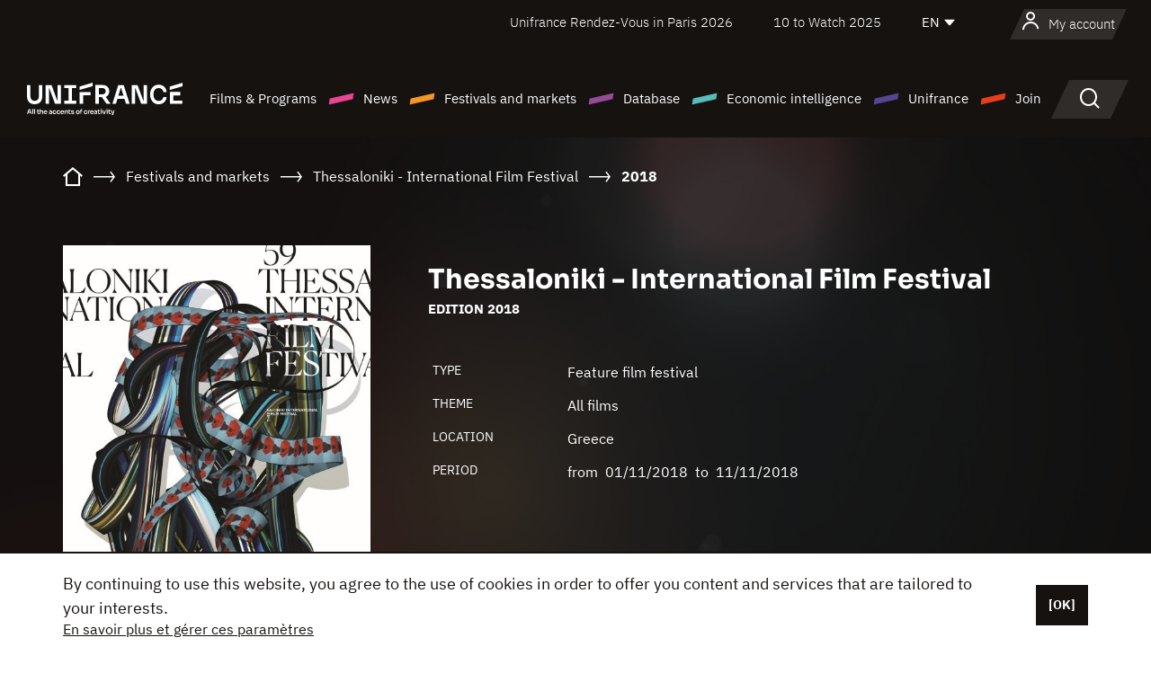

--- FILE ---
content_type: text/html; charset=utf-8
request_url: https://www.google.com/recaptcha/api2/anchor?ar=1&k=6LcJfHopAAAAAJA2ysQXhcpcbIYJi36tX6uIGLaU&co=aHR0cHM6Ly9lbi51bmlmcmFuY2Uub3JnOjQ0Mw..&hl=en&v=PoyoqOPhxBO7pBk68S4YbpHZ&size=normal&anchor-ms=20000&execute-ms=30000&cb=ce0ftgxhs5o2
body_size: 49651
content:
<!DOCTYPE HTML><html dir="ltr" lang="en"><head><meta http-equiv="Content-Type" content="text/html; charset=UTF-8">
<meta http-equiv="X-UA-Compatible" content="IE=edge">
<title>reCAPTCHA</title>
<style type="text/css">
/* cyrillic-ext */
@font-face {
  font-family: 'Roboto';
  font-style: normal;
  font-weight: 400;
  font-stretch: 100%;
  src: url(//fonts.gstatic.com/s/roboto/v48/KFO7CnqEu92Fr1ME7kSn66aGLdTylUAMa3GUBHMdazTgWw.woff2) format('woff2');
  unicode-range: U+0460-052F, U+1C80-1C8A, U+20B4, U+2DE0-2DFF, U+A640-A69F, U+FE2E-FE2F;
}
/* cyrillic */
@font-face {
  font-family: 'Roboto';
  font-style: normal;
  font-weight: 400;
  font-stretch: 100%;
  src: url(//fonts.gstatic.com/s/roboto/v48/KFO7CnqEu92Fr1ME7kSn66aGLdTylUAMa3iUBHMdazTgWw.woff2) format('woff2');
  unicode-range: U+0301, U+0400-045F, U+0490-0491, U+04B0-04B1, U+2116;
}
/* greek-ext */
@font-face {
  font-family: 'Roboto';
  font-style: normal;
  font-weight: 400;
  font-stretch: 100%;
  src: url(//fonts.gstatic.com/s/roboto/v48/KFO7CnqEu92Fr1ME7kSn66aGLdTylUAMa3CUBHMdazTgWw.woff2) format('woff2');
  unicode-range: U+1F00-1FFF;
}
/* greek */
@font-face {
  font-family: 'Roboto';
  font-style: normal;
  font-weight: 400;
  font-stretch: 100%;
  src: url(//fonts.gstatic.com/s/roboto/v48/KFO7CnqEu92Fr1ME7kSn66aGLdTylUAMa3-UBHMdazTgWw.woff2) format('woff2');
  unicode-range: U+0370-0377, U+037A-037F, U+0384-038A, U+038C, U+038E-03A1, U+03A3-03FF;
}
/* math */
@font-face {
  font-family: 'Roboto';
  font-style: normal;
  font-weight: 400;
  font-stretch: 100%;
  src: url(//fonts.gstatic.com/s/roboto/v48/KFO7CnqEu92Fr1ME7kSn66aGLdTylUAMawCUBHMdazTgWw.woff2) format('woff2');
  unicode-range: U+0302-0303, U+0305, U+0307-0308, U+0310, U+0312, U+0315, U+031A, U+0326-0327, U+032C, U+032F-0330, U+0332-0333, U+0338, U+033A, U+0346, U+034D, U+0391-03A1, U+03A3-03A9, U+03B1-03C9, U+03D1, U+03D5-03D6, U+03F0-03F1, U+03F4-03F5, U+2016-2017, U+2034-2038, U+203C, U+2040, U+2043, U+2047, U+2050, U+2057, U+205F, U+2070-2071, U+2074-208E, U+2090-209C, U+20D0-20DC, U+20E1, U+20E5-20EF, U+2100-2112, U+2114-2115, U+2117-2121, U+2123-214F, U+2190, U+2192, U+2194-21AE, U+21B0-21E5, U+21F1-21F2, U+21F4-2211, U+2213-2214, U+2216-22FF, U+2308-230B, U+2310, U+2319, U+231C-2321, U+2336-237A, U+237C, U+2395, U+239B-23B7, U+23D0, U+23DC-23E1, U+2474-2475, U+25AF, U+25B3, U+25B7, U+25BD, U+25C1, U+25CA, U+25CC, U+25FB, U+266D-266F, U+27C0-27FF, U+2900-2AFF, U+2B0E-2B11, U+2B30-2B4C, U+2BFE, U+3030, U+FF5B, U+FF5D, U+1D400-1D7FF, U+1EE00-1EEFF;
}
/* symbols */
@font-face {
  font-family: 'Roboto';
  font-style: normal;
  font-weight: 400;
  font-stretch: 100%;
  src: url(//fonts.gstatic.com/s/roboto/v48/KFO7CnqEu92Fr1ME7kSn66aGLdTylUAMaxKUBHMdazTgWw.woff2) format('woff2');
  unicode-range: U+0001-000C, U+000E-001F, U+007F-009F, U+20DD-20E0, U+20E2-20E4, U+2150-218F, U+2190, U+2192, U+2194-2199, U+21AF, U+21E6-21F0, U+21F3, U+2218-2219, U+2299, U+22C4-22C6, U+2300-243F, U+2440-244A, U+2460-24FF, U+25A0-27BF, U+2800-28FF, U+2921-2922, U+2981, U+29BF, U+29EB, U+2B00-2BFF, U+4DC0-4DFF, U+FFF9-FFFB, U+10140-1018E, U+10190-1019C, U+101A0, U+101D0-101FD, U+102E0-102FB, U+10E60-10E7E, U+1D2C0-1D2D3, U+1D2E0-1D37F, U+1F000-1F0FF, U+1F100-1F1AD, U+1F1E6-1F1FF, U+1F30D-1F30F, U+1F315, U+1F31C, U+1F31E, U+1F320-1F32C, U+1F336, U+1F378, U+1F37D, U+1F382, U+1F393-1F39F, U+1F3A7-1F3A8, U+1F3AC-1F3AF, U+1F3C2, U+1F3C4-1F3C6, U+1F3CA-1F3CE, U+1F3D4-1F3E0, U+1F3ED, U+1F3F1-1F3F3, U+1F3F5-1F3F7, U+1F408, U+1F415, U+1F41F, U+1F426, U+1F43F, U+1F441-1F442, U+1F444, U+1F446-1F449, U+1F44C-1F44E, U+1F453, U+1F46A, U+1F47D, U+1F4A3, U+1F4B0, U+1F4B3, U+1F4B9, U+1F4BB, U+1F4BF, U+1F4C8-1F4CB, U+1F4D6, U+1F4DA, U+1F4DF, U+1F4E3-1F4E6, U+1F4EA-1F4ED, U+1F4F7, U+1F4F9-1F4FB, U+1F4FD-1F4FE, U+1F503, U+1F507-1F50B, U+1F50D, U+1F512-1F513, U+1F53E-1F54A, U+1F54F-1F5FA, U+1F610, U+1F650-1F67F, U+1F687, U+1F68D, U+1F691, U+1F694, U+1F698, U+1F6AD, U+1F6B2, U+1F6B9-1F6BA, U+1F6BC, U+1F6C6-1F6CF, U+1F6D3-1F6D7, U+1F6E0-1F6EA, U+1F6F0-1F6F3, U+1F6F7-1F6FC, U+1F700-1F7FF, U+1F800-1F80B, U+1F810-1F847, U+1F850-1F859, U+1F860-1F887, U+1F890-1F8AD, U+1F8B0-1F8BB, U+1F8C0-1F8C1, U+1F900-1F90B, U+1F93B, U+1F946, U+1F984, U+1F996, U+1F9E9, U+1FA00-1FA6F, U+1FA70-1FA7C, U+1FA80-1FA89, U+1FA8F-1FAC6, U+1FACE-1FADC, U+1FADF-1FAE9, U+1FAF0-1FAF8, U+1FB00-1FBFF;
}
/* vietnamese */
@font-face {
  font-family: 'Roboto';
  font-style: normal;
  font-weight: 400;
  font-stretch: 100%;
  src: url(//fonts.gstatic.com/s/roboto/v48/KFO7CnqEu92Fr1ME7kSn66aGLdTylUAMa3OUBHMdazTgWw.woff2) format('woff2');
  unicode-range: U+0102-0103, U+0110-0111, U+0128-0129, U+0168-0169, U+01A0-01A1, U+01AF-01B0, U+0300-0301, U+0303-0304, U+0308-0309, U+0323, U+0329, U+1EA0-1EF9, U+20AB;
}
/* latin-ext */
@font-face {
  font-family: 'Roboto';
  font-style: normal;
  font-weight: 400;
  font-stretch: 100%;
  src: url(//fonts.gstatic.com/s/roboto/v48/KFO7CnqEu92Fr1ME7kSn66aGLdTylUAMa3KUBHMdazTgWw.woff2) format('woff2');
  unicode-range: U+0100-02BA, U+02BD-02C5, U+02C7-02CC, U+02CE-02D7, U+02DD-02FF, U+0304, U+0308, U+0329, U+1D00-1DBF, U+1E00-1E9F, U+1EF2-1EFF, U+2020, U+20A0-20AB, U+20AD-20C0, U+2113, U+2C60-2C7F, U+A720-A7FF;
}
/* latin */
@font-face {
  font-family: 'Roboto';
  font-style: normal;
  font-weight: 400;
  font-stretch: 100%;
  src: url(//fonts.gstatic.com/s/roboto/v48/KFO7CnqEu92Fr1ME7kSn66aGLdTylUAMa3yUBHMdazQ.woff2) format('woff2');
  unicode-range: U+0000-00FF, U+0131, U+0152-0153, U+02BB-02BC, U+02C6, U+02DA, U+02DC, U+0304, U+0308, U+0329, U+2000-206F, U+20AC, U+2122, U+2191, U+2193, U+2212, U+2215, U+FEFF, U+FFFD;
}
/* cyrillic-ext */
@font-face {
  font-family: 'Roboto';
  font-style: normal;
  font-weight: 500;
  font-stretch: 100%;
  src: url(//fonts.gstatic.com/s/roboto/v48/KFO7CnqEu92Fr1ME7kSn66aGLdTylUAMa3GUBHMdazTgWw.woff2) format('woff2');
  unicode-range: U+0460-052F, U+1C80-1C8A, U+20B4, U+2DE0-2DFF, U+A640-A69F, U+FE2E-FE2F;
}
/* cyrillic */
@font-face {
  font-family: 'Roboto';
  font-style: normal;
  font-weight: 500;
  font-stretch: 100%;
  src: url(//fonts.gstatic.com/s/roboto/v48/KFO7CnqEu92Fr1ME7kSn66aGLdTylUAMa3iUBHMdazTgWw.woff2) format('woff2');
  unicode-range: U+0301, U+0400-045F, U+0490-0491, U+04B0-04B1, U+2116;
}
/* greek-ext */
@font-face {
  font-family: 'Roboto';
  font-style: normal;
  font-weight: 500;
  font-stretch: 100%;
  src: url(//fonts.gstatic.com/s/roboto/v48/KFO7CnqEu92Fr1ME7kSn66aGLdTylUAMa3CUBHMdazTgWw.woff2) format('woff2');
  unicode-range: U+1F00-1FFF;
}
/* greek */
@font-face {
  font-family: 'Roboto';
  font-style: normal;
  font-weight: 500;
  font-stretch: 100%;
  src: url(//fonts.gstatic.com/s/roboto/v48/KFO7CnqEu92Fr1ME7kSn66aGLdTylUAMa3-UBHMdazTgWw.woff2) format('woff2');
  unicode-range: U+0370-0377, U+037A-037F, U+0384-038A, U+038C, U+038E-03A1, U+03A3-03FF;
}
/* math */
@font-face {
  font-family: 'Roboto';
  font-style: normal;
  font-weight: 500;
  font-stretch: 100%;
  src: url(//fonts.gstatic.com/s/roboto/v48/KFO7CnqEu92Fr1ME7kSn66aGLdTylUAMawCUBHMdazTgWw.woff2) format('woff2');
  unicode-range: U+0302-0303, U+0305, U+0307-0308, U+0310, U+0312, U+0315, U+031A, U+0326-0327, U+032C, U+032F-0330, U+0332-0333, U+0338, U+033A, U+0346, U+034D, U+0391-03A1, U+03A3-03A9, U+03B1-03C9, U+03D1, U+03D5-03D6, U+03F0-03F1, U+03F4-03F5, U+2016-2017, U+2034-2038, U+203C, U+2040, U+2043, U+2047, U+2050, U+2057, U+205F, U+2070-2071, U+2074-208E, U+2090-209C, U+20D0-20DC, U+20E1, U+20E5-20EF, U+2100-2112, U+2114-2115, U+2117-2121, U+2123-214F, U+2190, U+2192, U+2194-21AE, U+21B0-21E5, U+21F1-21F2, U+21F4-2211, U+2213-2214, U+2216-22FF, U+2308-230B, U+2310, U+2319, U+231C-2321, U+2336-237A, U+237C, U+2395, U+239B-23B7, U+23D0, U+23DC-23E1, U+2474-2475, U+25AF, U+25B3, U+25B7, U+25BD, U+25C1, U+25CA, U+25CC, U+25FB, U+266D-266F, U+27C0-27FF, U+2900-2AFF, U+2B0E-2B11, U+2B30-2B4C, U+2BFE, U+3030, U+FF5B, U+FF5D, U+1D400-1D7FF, U+1EE00-1EEFF;
}
/* symbols */
@font-face {
  font-family: 'Roboto';
  font-style: normal;
  font-weight: 500;
  font-stretch: 100%;
  src: url(//fonts.gstatic.com/s/roboto/v48/KFO7CnqEu92Fr1ME7kSn66aGLdTylUAMaxKUBHMdazTgWw.woff2) format('woff2');
  unicode-range: U+0001-000C, U+000E-001F, U+007F-009F, U+20DD-20E0, U+20E2-20E4, U+2150-218F, U+2190, U+2192, U+2194-2199, U+21AF, U+21E6-21F0, U+21F3, U+2218-2219, U+2299, U+22C4-22C6, U+2300-243F, U+2440-244A, U+2460-24FF, U+25A0-27BF, U+2800-28FF, U+2921-2922, U+2981, U+29BF, U+29EB, U+2B00-2BFF, U+4DC0-4DFF, U+FFF9-FFFB, U+10140-1018E, U+10190-1019C, U+101A0, U+101D0-101FD, U+102E0-102FB, U+10E60-10E7E, U+1D2C0-1D2D3, U+1D2E0-1D37F, U+1F000-1F0FF, U+1F100-1F1AD, U+1F1E6-1F1FF, U+1F30D-1F30F, U+1F315, U+1F31C, U+1F31E, U+1F320-1F32C, U+1F336, U+1F378, U+1F37D, U+1F382, U+1F393-1F39F, U+1F3A7-1F3A8, U+1F3AC-1F3AF, U+1F3C2, U+1F3C4-1F3C6, U+1F3CA-1F3CE, U+1F3D4-1F3E0, U+1F3ED, U+1F3F1-1F3F3, U+1F3F5-1F3F7, U+1F408, U+1F415, U+1F41F, U+1F426, U+1F43F, U+1F441-1F442, U+1F444, U+1F446-1F449, U+1F44C-1F44E, U+1F453, U+1F46A, U+1F47D, U+1F4A3, U+1F4B0, U+1F4B3, U+1F4B9, U+1F4BB, U+1F4BF, U+1F4C8-1F4CB, U+1F4D6, U+1F4DA, U+1F4DF, U+1F4E3-1F4E6, U+1F4EA-1F4ED, U+1F4F7, U+1F4F9-1F4FB, U+1F4FD-1F4FE, U+1F503, U+1F507-1F50B, U+1F50D, U+1F512-1F513, U+1F53E-1F54A, U+1F54F-1F5FA, U+1F610, U+1F650-1F67F, U+1F687, U+1F68D, U+1F691, U+1F694, U+1F698, U+1F6AD, U+1F6B2, U+1F6B9-1F6BA, U+1F6BC, U+1F6C6-1F6CF, U+1F6D3-1F6D7, U+1F6E0-1F6EA, U+1F6F0-1F6F3, U+1F6F7-1F6FC, U+1F700-1F7FF, U+1F800-1F80B, U+1F810-1F847, U+1F850-1F859, U+1F860-1F887, U+1F890-1F8AD, U+1F8B0-1F8BB, U+1F8C0-1F8C1, U+1F900-1F90B, U+1F93B, U+1F946, U+1F984, U+1F996, U+1F9E9, U+1FA00-1FA6F, U+1FA70-1FA7C, U+1FA80-1FA89, U+1FA8F-1FAC6, U+1FACE-1FADC, U+1FADF-1FAE9, U+1FAF0-1FAF8, U+1FB00-1FBFF;
}
/* vietnamese */
@font-face {
  font-family: 'Roboto';
  font-style: normal;
  font-weight: 500;
  font-stretch: 100%;
  src: url(//fonts.gstatic.com/s/roboto/v48/KFO7CnqEu92Fr1ME7kSn66aGLdTylUAMa3OUBHMdazTgWw.woff2) format('woff2');
  unicode-range: U+0102-0103, U+0110-0111, U+0128-0129, U+0168-0169, U+01A0-01A1, U+01AF-01B0, U+0300-0301, U+0303-0304, U+0308-0309, U+0323, U+0329, U+1EA0-1EF9, U+20AB;
}
/* latin-ext */
@font-face {
  font-family: 'Roboto';
  font-style: normal;
  font-weight: 500;
  font-stretch: 100%;
  src: url(//fonts.gstatic.com/s/roboto/v48/KFO7CnqEu92Fr1ME7kSn66aGLdTylUAMa3KUBHMdazTgWw.woff2) format('woff2');
  unicode-range: U+0100-02BA, U+02BD-02C5, U+02C7-02CC, U+02CE-02D7, U+02DD-02FF, U+0304, U+0308, U+0329, U+1D00-1DBF, U+1E00-1E9F, U+1EF2-1EFF, U+2020, U+20A0-20AB, U+20AD-20C0, U+2113, U+2C60-2C7F, U+A720-A7FF;
}
/* latin */
@font-face {
  font-family: 'Roboto';
  font-style: normal;
  font-weight: 500;
  font-stretch: 100%;
  src: url(//fonts.gstatic.com/s/roboto/v48/KFO7CnqEu92Fr1ME7kSn66aGLdTylUAMa3yUBHMdazQ.woff2) format('woff2');
  unicode-range: U+0000-00FF, U+0131, U+0152-0153, U+02BB-02BC, U+02C6, U+02DA, U+02DC, U+0304, U+0308, U+0329, U+2000-206F, U+20AC, U+2122, U+2191, U+2193, U+2212, U+2215, U+FEFF, U+FFFD;
}
/* cyrillic-ext */
@font-face {
  font-family: 'Roboto';
  font-style: normal;
  font-weight: 900;
  font-stretch: 100%;
  src: url(//fonts.gstatic.com/s/roboto/v48/KFO7CnqEu92Fr1ME7kSn66aGLdTylUAMa3GUBHMdazTgWw.woff2) format('woff2');
  unicode-range: U+0460-052F, U+1C80-1C8A, U+20B4, U+2DE0-2DFF, U+A640-A69F, U+FE2E-FE2F;
}
/* cyrillic */
@font-face {
  font-family: 'Roboto';
  font-style: normal;
  font-weight: 900;
  font-stretch: 100%;
  src: url(//fonts.gstatic.com/s/roboto/v48/KFO7CnqEu92Fr1ME7kSn66aGLdTylUAMa3iUBHMdazTgWw.woff2) format('woff2');
  unicode-range: U+0301, U+0400-045F, U+0490-0491, U+04B0-04B1, U+2116;
}
/* greek-ext */
@font-face {
  font-family: 'Roboto';
  font-style: normal;
  font-weight: 900;
  font-stretch: 100%;
  src: url(//fonts.gstatic.com/s/roboto/v48/KFO7CnqEu92Fr1ME7kSn66aGLdTylUAMa3CUBHMdazTgWw.woff2) format('woff2');
  unicode-range: U+1F00-1FFF;
}
/* greek */
@font-face {
  font-family: 'Roboto';
  font-style: normal;
  font-weight: 900;
  font-stretch: 100%;
  src: url(//fonts.gstatic.com/s/roboto/v48/KFO7CnqEu92Fr1ME7kSn66aGLdTylUAMa3-UBHMdazTgWw.woff2) format('woff2');
  unicode-range: U+0370-0377, U+037A-037F, U+0384-038A, U+038C, U+038E-03A1, U+03A3-03FF;
}
/* math */
@font-face {
  font-family: 'Roboto';
  font-style: normal;
  font-weight: 900;
  font-stretch: 100%;
  src: url(//fonts.gstatic.com/s/roboto/v48/KFO7CnqEu92Fr1ME7kSn66aGLdTylUAMawCUBHMdazTgWw.woff2) format('woff2');
  unicode-range: U+0302-0303, U+0305, U+0307-0308, U+0310, U+0312, U+0315, U+031A, U+0326-0327, U+032C, U+032F-0330, U+0332-0333, U+0338, U+033A, U+0346, U+034D, U+0391-03A1, U+03A3-03A9, U+03B1-03C9, U+03D1, U+03D5-03D6, U+03F0-03F1, U+03F4-03F5, U+2016-2017, U+2034-2038, U+203C, U+2040, U+2043, U+2047, U+2050, U+2057, U+205F, U+2070-2071, U+2074-208E, U+2090-209C, U+20D0-20DC, U+20E1, U+20E5-20EF, U+2100-2112, U+2114-2115, U+2117-2121, U+2123-214F, U+2190, U+2192, U+2194-21AE, U+21B0-21E5, U+21F1-21F2, U+21F4-2211, U+2213-2214, U+2216-22FF, U+2308-230B, U+2310, U+2319, U+231C-2321, U+2336-237A, U+237C, U+2395, U+239B-23B7, U+23D0, U+23DC-23E1, U+2474-2475, U+25AF, U+25B3, U+25B7, U+25BD, U+25C1, U+25CA, U+25CC, U+25FB, U+266D-266F, U+27C0-27FF, U+2900-2AFF, U+2B0E-2B11, U+2B30-2B4C, U+2BFE, U+3030, U+FF5B, U+FF5D, U+1D400-1D7FF, U+1EE00-1EEFF;
}
/* symbols */
@font-face {
  font-family: 'Roboto';
  font-style: normal;
  font-weight: 900;
  font-stretch: 100%;
  src: url(//fonts.gstatic.com/s/roboto/v48/KFO7CnqEu92Fr1ME7kSn66aGLdTylUAMaxKUBHMdazTgWw.woff2) format('woff2');
  unicode-range: U+0001-000C, U+000E-001F, U+007F-009F, U+20DD-20E0, U+20E2-20E4, U+2150-218F, U+2190, U+2192, U+2194-2199, U+21AF, U+21E6-21F0, U+21F3, U+2218-2219, U+2299, U+22C4-22C6, U+2300-243F, U+2440-244A, U+2460-24FF, U+25A0-27BF, U+2800-28FF, U+2921-2922, U+2981, U+29BF, U+29EB, U+2B00-2BFF, U+4DC0-4DFF, U+FFF9-FFFB, U+10140-1018E, U+10190-1019C, U+101A0, U+101D0-101FD, U+102E0-102FB, U+10E60-10E7E, U+1D2C0-1D2D3, U+1D2E0-1D37F, U+1F000-1F0FF, U+1F100-1F1AD, U+1F1E6-1F1FF, U+1F30D-1F30F, U+1F315, U+1F31C, U+1F31E, U+1F320-1F32C, U+1F336, U+1F378, U+1F37D, U+1F382, U+1F393-1F39F, U+1F3A7-1F3A8, U+1F3AC-1F3AF, U+1F3C2, U+1F3C4-1F3C6, U+1F3CA-1F3CE, U+1F3D4-1F3E0, U+1F3ED, U+1F3F1-1F3F3, U+1F3F5-1F3F7, U+1F408, U+1F415, U+1F41F, U+1F426, U+1F43F, U+1F441-1F442, U+1F444, U+1F446-1F449, U+1F44C-1F44E, U+1F453, U+1F46A, U+1F47D, U+1F4A3, U+1F4B0, U+1F4B3, U+1F4B9, U+1F4BB, U+1F4BF, U+1F4C8-1F4CB, U+1F4D6, U+1F4DA, U+1F4DF, U+1F4E3-1F4E6, U+1F4EA-1F4ED, U+1F4F7, U+1F4F9-1F4FB, U+1F4FD-1F4FE, U+1F503, U+1F507-1F50B, U+1F50D, U+1F512-1F513, U+1F53E-1F54A, U+1F54F-1F5FA, U+1F610, U+1F650-1F67F, U+1F687, U+1F68D, U+1F691, U+1F694, U+1F698, U+1F6AD, U+1F6B2, U+1F6B9-1F6BA, U+1F6BC, U+1F6C6-1F6CF, U+1F6D3-1F6D7, U+1F6E0-1F6EA, U+1F6F0-1F6F3, U+1F6F7-1F6FC, U+1F700-1F7FF, U+1F800-1F80B, U+1F810-1F847, U+1F850-1F859, U+1F860-1F887, U+1F890-1F8AD, U+1F8B0-1F8BB, U+1F8C0-1F8C1, U+1F900-1F90B, U+1F93B, U+1F946, U+1F984, U+1F996, U+1F9E9, U+1FA00-1FA6F, U+1FA70-1FA7C, U+1FA80-1FA89, U+1FA8F-1FAC6, U+1FACE-1FADC, U+1FADF-1FAE9, U+1FAF0-1FAF8, U+1FB00-1FBFF;
}
/* vietnamese */
@font-face {
  font-family: 'Roboto';
  font-style: normal;
  font-weight: 900;
  font-stretch: 100%;
  src: url(//fonts.gstatic.com/s/roboto/v48/KFO7CnqEu92Fr1ME7kSn66aGLdTylUAMa3OUBHMdazTgWw.woff2) format('woff2');
  unicode-range: U+0102-0103, U+0110-0111, U+0128-0129, U+0168-0169, U+01A0-01A1, U+01AF-01B0, U+0300-0301, U+0303-0304, U+0308-0309, U+0323, U+0329, U+1EA0-1EF9, U+20AB;
}
/* latin-ext */
@font-face {
  font-family: 'Roboto';
  font-style: normal;
  font-weight: 900;
  font-stretch: 100%;
  src: url(//fonts.gstatic.com/s/roboto/v48/KFO7CnqEu92Fr1ME7kSn66aGLdTylUAMa3KUBHMdazTgWw.woff2) format('woff2');
  unicode-range: U+0100-02BA, U+02BD-02C5, U+02C7-02CC, U+02CE-02D7, U+02DD-02FF, U+0304, U+0308, U+0329, U+1D00-1DBF, U+1E00-1E9F, U+1EF2-1EFF, U+2020, U+20A0-20AB, U+20AD-20C0, U+2113, U+2C60-2C7F, U+A720-A7FF;
}
/* latin */
@font-face {
  font-family: 'Roboto';
  font-style: normal;
  font-weight: 900;
  font-stretch: 100%;
  src: url(//fonts.gstatic.com/s/roboto/v48/KFO7CnqEu92Fr1ME7kSn66aGLdTylUAMa3yUBHMdazQ.woff2) format('woff2');
  unicode-range: U+0000-00FF, U+0131, U+0152-0153, U+02BB-02BC, U+02C6, U+02DA, U+02DC, U+0304, U+0308, U+0329, U+2000-206F, U+20AC, U+2122, U+2191, U+2193, U+2212, U+2215, U+FEFF, U+FFFD;
}

</style>
<link rel="stylesheet" type="text/css" href="https://www.gstatic.com/recaptcha/releases/PoyoqOPhxBO7pBk68S4YbpHZ/styles__ltr.css">
<script nonce="SjytQ1k5w18BsGWjp_y3wg" type="text/javascript">window['__recaptcha_api'] = 'https://www.google.com/recaptcha/api2/';</script>
<script type="text/javascript" src="https://www.gstatic.com/recaptcha/releases/PoyoqOPhxBO7pBk68S4YbpHZ/recaptcha__en.js" nonce="SjytQ1k5w18BsGWjp_y3wg">
      
    </script></head>
<body><div id="rc-anchor-alert" class="rc-anchor-alert"></div>
<input type="hidden" id="recaptcha-token" value="[base64]">
<script type="text/javascript" nonce="SjytQ1k5w18BsGWjp_y3wg">
      recaptcha.anchor.Main.init("[\x22ainput\x22,[\x22bgdata\x22,\x22\x22,\[base64]/[base64]/[base64]/[base64]/[base64]/[base64]/[base64]/[base64]/[base64]/[base64]\\u003d\x22,\[base64]\\u003d\\u003d\x22,\x22D8OWwo3DjMOfwrTCmnbDvcK3ejZVwo/[base64]/CmsKGw7FBwpbDkhDDgMOLV8OCE8OQJkx4bmg9w64pYnTCqsKvXGcYw5TDo1xRWMO9XV/DlhzDpkMzKsOVPzLDksOrwrLCgnkrwqfDnwR5PcORJH0JQFLCgsKWwqZEQxjDjMO4wo/CocK7w7YuwovDu8ORw4DDqWPDosK4w6DDmTrCvcK1w7HDs8OUNlnDocK+F8OawoAJbMKuDMO9EsKQMUsLwq0zZcOhDmDDpmjDn3PCrMO4eh3Cp2TCtcOKwrbDh1vCjcOjwp0OOUE3wrZ5w6IywpDClcKVVMKnJsKmCw3CucKKXMOGQx5cwpXDsMKOwp/DvsKXw6nDhcK1w4lRwpHCtcOFbMOGKsO+w61mwrM5wrccEGXDncOgd8Ogw6wGw71iwr8HNSVyw5Baw6NeCcONCn5QwqjDu8OTw7LDocK1XCjDviXDlzHDg1PCssKLJsOQOx/Di8OKDsK7w65yIRrDnVLDqyPCtQIgwq7CrDkSwo/Ct8KOwohwwrp9CnfDsMKawpMIAnwnccK4wrvDocKQOMOFPsKZwoAwBcORw5PDuMKPJgR5w6zCvj1DSjlgw6vCosOhDMOjTQfClFtWwrhSNkbCpcOiw59tayBNB8OCwoodX8KLMsKIwqZ4w4RVaRPCnlpUwoLCtcK5DHA/w7YGwpUuRMKcw4fCinnDhsOqZ8OqwqLCuAd6CDPDk8OmwpLCt3HDm1YSw4lFM3/CnsOPwqssX8O+FcKpHldFw43DhlQvw7JAckTDqcOcDlhKwqtZw6PCg8OHw4YfwqDCssOKcsKiw5gGUgZsGTducMOTMMODwpoQwp4Uw6lAbsOLfCZdMCUWw5HDjijDvMOtGBEIbGcLw5PCnXlfaUx1MmzDsnzCliMnQEcCwojDlU3CrQl7ZWwsfEAiEsKzw4s/WDfCr8Kgwospwp4GZ8O7GcKjMBxXDMOXwqhCwp12w6TCvcOdY8OwCHLDv8O3NcKxwpzCrSRZw6fDoVLCqQTClcOww6vDkMONwp83w5EzFQE6wqU/dD9NwqfDsMOZCMKLw5vCtMKqw58GGMKmDjhtw6EvLcKTw6Ugw4V6R8Kkw6Zrw5gZworCm8OYGw3DoyXChcOaw5vCgm1oD8OMw6/DvAwvCHjDqGsNw6AfCsOvw6l0Zn/DjcKYaAw6w6VQd8Odw5vDocKJD8KKSsKww7PDhcKgVAdrwowCbsKjRcKHwoHDvU3CmsOZw7DCtw8/[base64]/CpDfDglnDp8KRw514w5DCjgzDhEcFwrwqw5lVe8KYZMOAwq5awqhcwprCvWrDl047w6vDoxfCkA3DlTgGwqjCr8KOw4pvYzXDlyjCjsOrw7IYw5PDmcK9woDCg3bCscKbwobCscO/[base64]/J8OQVgYHLWTCtDXDqsOMw6bDvnxbwo/Cj3zDnsK5KUjCjcOJJcO1w45dIW/[base64]/DnMKGwoPCogUhHwEaazx/w7Mlw5LDo1xTwrLDiz3ChG/[base64]/Ck8KGSsOaw4HDscKLwpXCg8OKwp7Cmkdtwp4ieXrClwJwdWzDlB/CicKow4LDplsIwq9Tw4Y+wppXa8KvScKVOw/DicKqw4thFTJyfcONEBIKbcKwwrptR8OwB8ObV8KeUgPDhn1ib8OIw5kYwqPCicKEwqPCh8OQfz0uw7UaEcOuw6LDvcKnL8KcX8Kbw51/woNpwpnDvFfCg8KaDDAca1HDn0nCqm0YUXZWYlnDoUnCvHjDssOzYCQ9c8KJwrfDrXHDvD/DrsOKwpDCrsOEwpRqw4p4GCrDoV/Cuh3CoSrDgUPCr8OcIcKaecKuw4fDtkkqT1jCjcKNwrAhw59GIiLCkzcXOyR1w61wHxBlw5U/[base64]/DgRLCiSDCvgHChz7Cq05Nw7/DqhHCjMKnHjwXMcKawrhcw6QFw6fDkQNkw6hGM8KDfTfDs8K+PcOobk/[base64]/Q8O+eUQBwq5mw5YswoMAwrlENsOKecOZCcODXcO3asOYw47DtlXCnWfCgMKbw4PDjcOScULDrCwawp3CgsOQwp/[base64]/CoUM7dggpRATDl3bCrcO1FTJ6w5xWRcKTAcKyT8OLwothwqXDhFBYPg/CqRRfYChIw7pwcirCksK1NWDCsE4QwqIZFgQAw6bDkMOKwoTCssODw4Bpw4vCmwFDwpXDmcOdw67CksOHWA5fOsO1RybDg8K+Y8O1OybCmy0Vw5jCvsOLwp7DksK4w48HUsOFJjPDisOSw6Mhwq/[base64]/w48xW1UrwobDlMOAKMKcEjkPX3XCl8K2w7NFw6LDgDXDkGLCtljCpDlyw7/DtcOlw4lxfsOOw6TDmsK4w68cB8KDwrLCoMK4bsOTZcO/w40ZGStewqrDhVrDt8OBXcOCw4YGwq9QPcOFcMOCwrFlw7l3UDXDvjVIw6fCqCMgw70+HC/Dm8K5w5DCpnfDsCBnQsOHSWbChsOmwoPDqsOWwqnCsGUyFsKYwqAvVCXCksOiwpgqdTAnw4bCncKqT8OIw5l4UAHCu8Kewqc+w7ZjS8Kfw7XDjcO1wpPDicO/TFPDvUheJ3XDr0tJVBI6IMOTw694acKiZ8OBTsKKw6cYVsKXwoowL8KWV8KNfEQAwpPCr8KpQMKlVSMxTsOpfcOpw5zDoCIEdFV3w4d6w5TCv8K4w4x6KcOcCcOKw7Rtw57Cl8O3wp5+bsOkYcOAAkHCm8Krw7I5wqp8On1cY8K/[base64]/AsKnw6zDq8O8LcOzwqvDnMOiwqEvwqJWC33CrMOeSx8twojCicOQw5zDscK2wqx/wpTDt8KCwpIIwrzCtsOBw73Cn8OIawsnDSrCgcKePMKSXAzDpwApFHXCtiNGw7rCtWvCpcOSwpphwoQ0fFpHRMKjw6gDKndxwqDCih4kw7TDg8O7eBkrwrhpw4/DgMOGA8Opw6rDkT4Aw4nDm8OlKnPCjMKrw5LCoxw5CW5Sw6V1P8KyVRDCuSPDjMK/LsKGIcOHwqjDkgnCuMO4ZMOWwozDkcKFKMOWwpVxw5HDjAtCecK1woBlBQDCi0nDj8K6wqrDgcOnw5BjwqDCuXVzO8Oiw5hywqJvw5plw7TCh8K/BcKRw5/Di8K5UWgUbATCrF5CVMKHw7QVLksIcVnDmXjDs8KQw6cmGMK3w48/TsOPw7PDi8Kie8KkwqlpwoBQw6jCqFDDlCzDosOvKcKaTcKswrDDlU5yS30RwqXCjMOYXMO5wotdAMKiYh7Cn8Ojw4/ClEbCk8KQw6HCmcO3KcOQdhpRRMKPHCUiwoNKw4fCpgsOwoVqwr1ASCXDlcOzw6dKHcOSwprCnB0Md8Ofw43CnVzCgzxyw4wLwqpNB8KNaj9uwqfCtMOiK1Bow5Edw7jDlBVDw4DCvwZFKg7CrTgvZsK2wofDv0p4L8OyUhM8MsO5GD0gw6TCnsKHEjPDr8OIwq/DuVM4wp7DssKww5wdw77CpMOtJ8OOOBtcwqrCiCDDgGUUwqHDjxBmwqfDtsKUanc5OMOsLSNjazLDisKGecKawp/Dq8OXUA4Rwq9/AsKldsOIOMOkWsO7H8KXw7/Cq8OWKSTCvwUxwp/ClcKsU8Oaw5tiw5/Cv8OcHgE1acOJwoDDqMKBZSxtVsOnwpUkwqXCrG/DmcOUwpdwCMKRWsOhQMK9wpTCsMKmVzZKwpdvw5Q9w4bClnLCl8OYCMOJw57CiHkZwqk+wrAywpUBwo/DuE/[base64]/Dp8Odw4zCs8O2wozDlcOWwqVJwrpgJsOSwr9AKwrDq8O5e8OUwqsEw6XCoQDChMO2w5PDmiLDssKqREdhw4HDlDVVADxTeiJVcCsFw53DgUBWCMOtWMKqUTAfRcOEw7/DhU9JS3DCkS1UWl0FUnjDhl7DiVXCqgjDo8OmIMKORcOoT8KLG8KvRDkrbihpWMOlElpHwqvCocO7RsOYwq14w79hwoLDlcOqwp0Vwp3DoWfDgcOUAsKRwqNWBiILDzvCmxIuGQrDvCjCo2ZSwrsWwpzCqRwNFsKTMcO9RMK+wp/DtE9dCXjDkcOjwr0lwqUCw4zChcOBw4cVaG4OAsKYdMKUwpFqw5lOwoMhZsKLwpVqw5tYwp0Jw4/Dr8OrB8OleC9yw4TCpcKiHsOtGTzCgsOOw4DDpsKWwpQpasKZwrvChgbDkMKwwpXDtMOQQcO2wrvCs8O5FsKNw6/CpMOlKcO6w6oxE8K7w4nCh8OmQcO0M8OZPhPDqGBJw7hKw4jCuMKuE8KFw4zCqnQcwqbDocK8wrRhOwXDm8OOLsK9wrjCnSrCuTM0w4YcwowKwoxSHyTDl14awr/DssKWbsODRXfClcK/w7guw4jCv3dnwpd/YRDCuWjDh2RHwoEcwrphw4hDXlHClsK9wrMFTRdCDVUHQmFrb8OCQAwTwoB3w7XCvsO7wr9sGE5Pw6MZBwVFwo3Dg8OGG1HCk315CMO4a1ZpO8Ojw5/DnsO+woc/[base64]/w4g0wr/CrXjDoksybA7CrU4VScO+NsK4J8OTccOqP8KDak/DksKdFMO7w7HDk8K2JsKCw7VCPXfCm1vCkiPCjsOqw6lOaGXCny7CpHZowpMfw5F4w7V5TDNewqkfHsO5w7l9wqJVD3/DicKfwq7Do8O/w78FOjvChQkIC8KzXMO7w71Qwq/CkMODaMOvw4XDj2jCoE3CoU/DpE/DrsKJV1jDgBpyPXrCgMOaw7rDvMK+wrrCu8Odwp3DljxEZiRuwojDtQxtSnRAB1o0VMOFwqzCkhkywp7DqQhEwphzYcKVEsOVwqrCqMO4QhzCu8K8EEUswqbDj8OVdXsEw41USsOywo/DmcO2wqQ5w7Fbw5vCk8KxQMK3B24XbsOPwpAhwobCj8KKdMKVwpHDqE7DicKfbMKqEsOlw7l5woLDgwB5w4zDssO1w5fDjgHDssOmb8OpNmxEDg4bZBs9w4tqZcKKIcOsw4bCuMOqw4XDngDDq8KbJ2zCmXzCtsKYwp9uMAgbwrhKw6d/w53Cs8O1wpjDpMKKV8OgJUM2w4o9wqlTwrIzw7/DpMOqchzCmsKmTEHChRLDgwXDs8OfwpHDusOvdsK3b8Oyw4UvF8OkCsKcw6sPYHjDi07Dn8Omw53DqHMwF8Krw44yXVkwHA5ww73DqE/CnnpzNlbDuHTCucKCw7PChMOww6TCuUJBwqXDlgLDn8O2w47CvWMDwqkbNcOSw6nDlF8Aw4HCsMOYw4VywpjDgHXDt1bDvTHCmsOcwofDoyXDlcKTeMOQXhXDpcOnRMKuIGBVYMKzfMOIw6TDoMKWdsKOwo/[base64]/Cl8KSMSkjN8O2w7jDnwjDtWcCP8KfTETCuMKxexoJTsOfw4rDksO/KFV3wpfChgDDtcKHwovCvMOfw5M7w7fCuxg4w7J2wohxw6Nndy/CtsKtwp8+wrNbQkYAw5pCNMOVw4PCjC9/G8KdRMKyE8K7w6PDtcOKBsK/[base64]/[base64]/DrcOwSHvDjHcAw5rDmDzChcOuX8KCLhhbw5zDgwjCnhJbwp/Cj8OyJsODJsOmwqTDgcOfU2FNa0LChMOPNzPDqsKTOcKXT8Kyb3jCp0JRwovDnj/[base64]/Ck8KtwotBCF3CnVoBEsK5w4TDrG/DpXbClcKBb8KLwqkTPMKrPzZ/w7p6RMOnGQF5w6zDlTcSdjsFwq3DjmN9w543w4tDY0wuDcK6w4V7wp5fW8KqwoU6MsKVWsKYbAfDqsO5YAxIw77CkMOiZCIPMjbDksOyw7RnKGw6w5cIwrvDgcK4KMOfw6Uow6nCl1jDh8O3wqrDpsO4acKZXsO/w4rCnsKgTMKjccKrwq/DpyXDpmHDsnB+OxLDjcOswp/DqzLCkMO3woJXw6vClWwbw5vDoxITVcKTRlbDv2/DqiXDiBjClcK3w7Y8YMKOZMOoT8KSPsOFw5rDlsKUw5xdw5F7w5h+cU/Dn0rDusORecOAw6kBw7/Dq37DlMOIDk0bJsOGH8OtJErCjMOYOxwnEcO9wpJ6Qk3DjnFEwoAyWcKbFlcvw6rDv1/ClcO7wrBOP8OwwqvDllUVw40WdsOSHljCuGTDhXcnQCrCl8OEw5bDvD8EZU82EcKnwqYnwp9Fw73CrEFsOyfCqhPDtcKMYxHDpMOhwpYPw5BLwqoRwp1OdMKFa3JxWcOOwonDqkEyw6/DoMOowpRyVcKqIsOvw6oiwqfCkCfCtMKAw7/CrcO1wr96w5nDqcKRSTMAw4rCjcK3woood8O0aT4Bw6IHa0zDrMKRw4t7dsK5aDt7wqDCplVMRmpkKsO4wpbDjWdnw40uTcKzD8Odwr3DpljDiAzDh8Okc8OFUWrCoMKOwqvDuVIqwrUOw7MhGMO1w4YQTD/[base64]/w5jDrEvCmDA/wpfDikUrL8O8Jnkzw7crw4NUHzjDo24ew44FwqbClsK5wp/[base64]/w6NQwqXDgAQRwo7Dik0OAMOKwpvCrMKXM2/CscOjIsOqO8KlKjUXbEvCjsKwUsKOwqpOw7/CsiECwr0Vw7nCnMKER01paRcqwr3DtkHCl2jCs1nDrMOXAcK2w7TCsHHDm8KGVk/[base64]/QcKzbGsqJj/DjwhDw5Ajwp/DjsO+DMOea8OYAXx0YyXCuyAmwo3Cp3DCqgp/[base64]/CsMOQw6Esw6AyUQowZWPChcKSDR/DvcOjc8OYcWbCnsKdw6rCqsOXccOtw4cYFykVwrDDlcOJX1TCuMOHw5TCksKtwoY/GcK3TBkAHkRwLMOAScKWc8OMSznCqzTDn8Ohw6VfYifDjsOcw6jDuDoCRMODwqF1w6tLw7E/wqLCkWZXSDvDjVPDkMOGXMO6wpR1worDv8OFwpPDkMO2V1ZCf1vClXMYwpXDmA8nBsO1BMKpw4bDmsO/[base64]/w5XDlCc6w4JuQzzCisKhwrfDqWXCq0/Ct8K+woJhw6E4w444woIbwoHDuzg0EsOpYMOqwqbCnilywrUgwrA0NcOhwp/CuAnCtMK+MsOGe8KqwrvDnETDrghawpXCmsOQwoUewqdvw6/Cs8OTdSPCm2B7JGfCkR3CuxfCmhNKGRzCqcOCMRJ/wqrCnELDvsKPKMKNCU9TTMOCAcK+wozCpm3CrcKlCcO9w5PCr8KUw7VoIVzCo8Ktw7IMwprDm8ORTMOZScKNwoPDtsOfwpI2R8KwYMKVS8OPwqwDw4RjREVeQBTCjcK7U0/DvMOXw4s+wrLDjMOuVD/Cu3VKw6TCsRBgb1YjEcKNQsK3e35Mw4/DoFV3w5TCvXNeecKyNAPDicOnwo4/wrZUwo0tw4jCvMKYwoXDh3XChUJFw7luQsOpZkbDmcKyEsOCDTjDgiQ6w5nDjGfCmsOTwrTDvVZJJ1XCp8K6w659dMK0wohawp/DqT3DhScKw4oDw4sHwqDDuAhzw4oPE8KseB4Adn3DmcKhSg/[base64]/w6XDsi7DgMKwwqEFwpExQ2bDvzAHUjPCmMOGScO4KcKDwrDDqG0FecOrw5siw6bCpGsqfcOmwrsFwq3DmsO4w5cYwoZcHytJw5gAIQnCrcKPwoEdw6XDjig7wpI3CStseF7Cu0xJwrrDvsKoRMKtCsOBAy/[base64]/CrcKFIyfDmBdIRcOcHMKZwpAiw4HCicOSW20/X8KqTMKXGcO/[base64]/CocKkw5FXA8Kqw5Y5wrnCiDnCtMOyBBjCqExyYgjCqMK6YsK2wpgKw5bDlMO4w7LCmcK1FsOxwp9Vwq/[base64]/DqcKKCXY4HW/CiMKwQgvDnsOwcMOSwqvCuzlWJcKhw7wFJcO/w6FzZMKhKcKrc0NywpfDj8OUw6/[base64]/DoMOqJMKfJcOcCsO6a8KoAsKsw7vCsMOFR8KzYGtpwrXCqMKaGMK0XMOWSCLDtx7CvsOhw4jDlMOsOA8Jw6/Ds8OZwqx6w5HCnMOjwovDlMOFeGrDiA/ChFfDuHrCg8KcKirDvE4eQ8OGw6Q/C8OrfMO+w708w4TDq3fDtBRkw6zCkcOAwpZVcsKVZC1aOsKRPRjDp2HDpcOmMHwGWMKCGwkYwo4QaW/DvgwYIFHDosOHwqQEY1rCj2zChFLDhCAWw6l1w6XCh8Kbw5zCnMOyw6XDnXTDnMK4IV/[base64]/[base64]/[base64]/DsRfDq0smw4s8ZsOUQMO5wqLDlQ3DuTjDiSLDjVVXJlwrwp0ewofClyU6QMO1DcOHw4trXwMWwqwxKWfCgQ3DhsOVw4LDocKIwrEGwqlYw4gVVsOLwqptwozDnsKAw5Anw7HCocK/[base64]/QsOiwozCkcKTPE0jwpnCv8OTFMKUcsKXwrDCmcOYw6FtYl0FWsO/[base64]/DkMOfTgjDlCTDj8KVEBnCvFrDrMOiwqtDVMO4GVcjw5dowpLCpcKbw5ZuQSgsw7/CpMKiJ8ORwrzDu8Odw4lbwo4/HRpdIiPDjMKKUH3ChcO3wpDChkLCiw7CosKKDcKBw4p+wonDtHNTESQQw6/CsTfCm8O2w73CiTc8wrs/wqJ3fMKzw5XDusKYB8OgwpVyw5Unw5ZVYlJwFFLCuGjDs3DDscOTPsKnJgIqw7ozasOucA8Ew5nDosKUdUHCp8KSKmBFSsK+SMOwbGzDp2MSw7VeM3zDkl4PF0/[base64]/CkcKXccOKAcOFw6w+woE0MsKRKFkuw5TDqBgew6bDtCEcwrLDr0/Cnk0Kw6/CrsOxwppyOC7DscOpwqAGMcO1cMKOw7UlYsOuM058VnDDpMKQWcKCA8O3KVBCUcOvEsKsbFVqHDzDrcK6w7BKHcOlQGYFGlF7w77DssOiVGHDhi7DtDXCgRPCvcKzwqoFLcOTwq/DjzTCmsOcFwrDunQdUQ0TU8KkcMOjQTnDowpfw7sdEA/DicKow4nCocOJDSQOw7vDn0MVTQPDosKYw6DCtsKAw67CncKKwrvDvcOTwoAANmDCn8KvGUM+I8Okw4Yiw7PDucOOwqHDrWrDrsO/wpDCocKNw44YTsKydHfDt8KkJcOxQ8Obwq/DtAxvw5Jxwqd3C8K/ATfCl8Kdw5PCvn7DrcO2wpPCncOpQBMqw67Ct8KVwrLDikRVw7pVLsKjw4gWCMKJwqBwwr5keX97UF7ClBB1ZHxuw5B4w7XDlsK1wpbDlCVJwpBTwpw1IV8GwqfDvsOSWcO/[base64]/[base64]/DjABhcD54IlzDiSV3IsO6RSjDucOTwohQXw9twpIrwr8IKmrCtsK7fFBXU0EfwojCkcOQDivCoFfCoWUUZsOjesKXwqUewo7CmsKAw5nCvMO8woEqQsKywo1yacOfw43Cmh/[base64]/DpXbCo8OiDRnCkMKmTMKfTsKAbGPCl8KGwqPDsMKQIRfCpkbDvE06w4LCqcKNw7PClsKZwqhuZSTDpMKywrpdHcOWw63DoVTDvcKiwrzDvlE0Z8OgwpIhLcKdwpLCrlZcOnXDs2IQw7fDmMKXw7gtdzLCjSx/w4TCv249GGjDgEtRXcOiwpdtMcOyThQuw7fCtMKLwqDDiMOuw4PCvkHDn8KLw6vCi0zCi8Kiw6XCkMKowrJ9Hh/Cm8KIw5HDh8KaETsVWjHDv8KSwokpbcOQIsOnw7JQJMK4wpk6w4XCo8K9w5PDn8KEwpjCg2LDlijCqUTDosO7UsKTXcO/dcOwwqTDq8OIN1vChUJpw6IdwpMDw5fCsMKiwqN9wq7ChCgsSkY3wrsMw4LDriDDon1mwp/CnAIvMEzDiigFwqrCpiHChcOPaklZMMOew4fCrsK7w48lMcKLw6vCkGjCiSTDvgImw7lwYUMBw5kvwoABw4AhPsOvcXvDp8KCRhPDqE7CqSzDksKRZgItw5PCtMOTSBHDv8KfQMK4w6EOb8O/wr4/QlQge0s7wpzCoMOwfcK+wrXDlMO/ecKbw41KMsO8M0/Cpz7Du2rChcKbwqTCqApewqUbE8KAG8KSEMOIAsOIAAbChcOuw5UicyPCsDdyw4LDk3ZDw5tUOlxOw7EIw61Iw63CvsK7Y8KtT24jw6s/K8KqwobCq8OEZX/ChGQQw6E1w6TDv8ODQCjDjMOnUlPDr8KmwpzCg8Otw6LCqMK6U8OEIGDDn8KKB8KAwo47Yz7Dl8OgwrcWeMK0wo/DqhkMGsOBe8K9wpzCkcK/DXDDqcOtDcK8w5nDkA/[base64]/ChBzCuR3DrsOaw4nCqsOswpPDqyAUwrrDjcKaZMOmw4NZdcKXWcKZw4Q/KsK9wqk9ecKowrfCsS4EAyLCkcK1MmpcwrByw5TCosKXBcK7woAAw7LCl8OWKWknCMOEHcOYwpbDqlrCgMOSwrfCusOtEcKFwpvDnsKsSQvCq8KUVsO9wqcAVBtcO8KMwo8jKsKtw5LCkxPClMKbWA7CiS/DjsKTJ8KEw5TDmsO0w6NDw4Mpw4cKw7pVwrvDlldIwq7DocObdEVnw4gswpptw445w4sdLsKMwoPCkhp2GcKJI8O1w4/[base64]/CjU1uAMK4WgTDu8K1w6PDmcOkfS9tC8KOWXfCmTcpw47CscK1MMO2w7DDngvCgj7DikXDtRrCn8OSw7/DocKgw7ghwoLDlEvDhcKeKgB9w5MIwpPDoMOEwp/Cn8KYwqVAwpnDlsKPKU3CoUPCtU51DcOTAcKGJTMlAAzDnwJlw5Mew7HDkmItw5ITw5lBWQjDuMKWw5jDu8OeFMK/TsO+LwLCs3bDhxTCpsKhcSfClcKyGmwBwpvCv3vCpcKOwp7DhRfCvSElw7N/S8OEMEw/wockAQ/[base64]/Dh8OFdMKUwp7CtjxhV0fDuMKjw7vDqg7Cn8OSdcOdOsOXWBfDq8OhwpzDssO8wp/DoMO5Dw3DsyplwpkucsKSNsO5QQrCjjcWJRIQw67CnEkfZT9hesOyCcKpwo4CwrFjTcKtOBXDsUrDucKeT0vDvR54R8KKwpbCtCnDjcKhw7w/RDbCoMOXwqnDsnYpw77DhX7Dn8OXw5zCqgXDkVXDgcKCw4pyHsO/GcK5w7tBWF7ChlEVa8Ovwq0cwqbDiEjDqWjDicOqwrDDkmHCqMKjw77DicKOaHhNVMKmwpfCtsOPc2HDh1LDpcOKRyTCusKxT8K7wrbDrX/[base64]/ChsOQGcO2w7jCtEvCqcKGPh8AecKnw4zCoVgef2XDtFXDqR1gwrzDtsK5fjzDkhsMDMOQw7DDohHCgMOUwpVfw7x2BkJzI2ZuwonCmcKBwqwcLmLDgELCjMKqw5PCjB3DjMO4fnzDl8KnZsKmT8Kpw7/DuwbChsOKw6TCny7CmMKMwpjDisKBw5Z7w7Qof8O4SzTCssKtwp7CjHrCocOhw6PDhAs3EsOHw6zDuSfCpyfCisKYXWfDlEfDjcOTXC7CkAU3AsOEwo7DjSIJXjXDs8Kiw4oec20SwofCiB/DjGosBEtEwpLCsS15UEBmMRfDoXNew4HDgm/[base64]/Du8O5w7/CqsKVwoHDmF8RwqPCqMKBw7R6V8KWwoh4w6LDv3XCg8K3wo/CqmICw4dCwr7Cp1TCt8K4wr09U8OUwobDlcK6XgDCjxdhwrXCuW5FRcOhwpQfGmrDhMKZB0HCusOgZsKyGcOXL8KrJ2nCp8OTwozCiMOow5fCqyhFwrdNw7t0wrJOZcKvwr8oBGbCvMOaYEDChRM6PzMOVCzDlsKYw5/CssOyw6XDs3bDlzA+JynCtnhuTcKxw5rCg8ObwrLCpMO0Q8OxHHTDscOiw7g/[base64]/[base64]/fMKYw7bCjMObwrjCvsOyw64qWmLCkiQXMl4Zw4VQLMODw4hkwq9OwrbDvcKqcMOiCBnCsEHDrnvCisOmYVwww5DDtMOLTRjDg1cGwpbDrMKlw6XCtQkRwr8xOW/[base64]/wog3HSbDl1bCmAAMYk5DwoYLHsKow67CrMKKwqjCvMKRw5DCvMKcJMONw7cVK8K6IRcAa1jCoMOFw4IpwoYDw7ECWMOow4jDuwtcwr0GQCgKwphHw6RFCMK4M8Kcw4fCk8Kew7tTw6TDncOqwqTDoMOxdBvDhAbDkBo1WiZcJxrCsMKUXsODT8KYNsK/KMO/RcOaE8Ofw6jDmCkLQMKwfEM5wqXCkiPCk8KqwpTCoBvCuEoJw6liwofCuhtZwobCusK1w6rDpjrDgCnDvDjChWciw53CpEw5EcKldQnDqsOTX8Kcw6HCm2kOZcKxZRzDumfDoEwkw6czwr3CjT7DsGjDnWzChkIuRMOJKMKlI8K/[base64]/DlmnCk8OTw6PCmjDDgMKOMAvDtcKxw5jCi8OJw4TCncKGwoE5wqQ6wpdMRxRkw5opwrg0wrvCvwHCnXsIBw9uw57DtAlqwqzDhsO8w5XDtyUcKMKfw6FQw7bCrsOadsOGEi7CrSbCpkDChDFtw75Twr3CsBR8fsOPWcK/bsOfw4pZOEZnOxjDqcOJZ3trwq3CkVTDvD/CnMOWBcOPwqgwwqJtw5omw5LCpSbChiFWbR8Uak3CgDDDnEHDuX1AAcOLwo5bw73Di3rCqcKQwqbDocKaeVbChMKtwqwnwqbCrcO5wrFPX8KWUMOSwprCkcKtwpx7w4ZCBMK1wprDncKBPMOCwqwRT8Olw4hrVwfCsgLDpcORM8OVeMOuw6/[base64]/DlXnDl8KLw6Ayw4Qbw74vLcOIwpIlw4IEw5fDmlVwHsKBw7www4YkwrLCjE8PEXjCucOcWChOw6/Cr8OVwqDCsXHDqcK9EWEEDRMswrs6w4bDpAzCmlRhwrxkdnLCmMKwX8OrfMKEwrXDqsKZwqXCpQPDh0Unw5LDrMKswo9CTMKkL0zCicO8bFDDoBFTw7RVwrQnBhLCnil/w6TCtsKVwqI0w6c3wqTCrkNgRMKawpgpwoRcwqwDUjbDjmjDkz5cw5fClsK3w4LCimwIw5tFMgbDkTfDjMOXesOiwozCgRDCk8KxwoBywoUiwo1jLRTCvxELEMOJwr0kQ0/CqMOnwrUnw4B4EsKoKsKOMxFWwpFOw6lsw5YIw4wBw5QxwqzDqMK9E8OwAsOfwo1/YcKhCMOmwpFjw7vDh8OYw6HDrGfDq8KaWwY4cMK/w4zCh8OxZsO6worCvScxw4gqw6ViwpbDm0rCnsO4NMOWB8KlWcOlWMO2P8OFw5HClF/DgsKIw6rCoEHCmnPChQDDhQDDm8OUw5RpEMOubcKFAsKCwpdfw6pAwptVw51qw5ogwoM3A3ZRDsKAwoZMw7XChTQaAQMSw6nCpGIjw446w50IworCqMOVwrDCtwtjw4Y/GcKvMcOkFsOxeMKYYx7CiUhGKyV8wqzDucOxccO0cRLDmcKUGsKkw6Rww4TCj3/[base64]/[base64]/DrcOOP8OkwqQAw5saV8Kaw4AhYRRkesKmAsKUw5bDh8OCBMO8ekzDvGgiMwMQREMqw6jDtMOiTMKKJ8KowoXDmibCpSzCtSp7w7hkwrfDhTxfIww/SMOEZEJow5PCgkbDrMKbw6ZSwpXCs8KXw5TChsKZw5c4w4PCjF5QwoPCrcKhw7PCmMOSw4HDrSVSwqYtw6/[base64]/QcOqw6xIR8KjwpU6IsK/[base64]/Gg5Pw4NKw6/DkcKwMU/CrWPCjcOBTBnCoz3DicO/wqw9wqHDn8OqDUDDj1crFi/DrMKjwpfDocONwrt3UMOhIcK9wq15DBhpesOFwrY/w5hNPWIhLBg8UcOdw401UwwkVFPCusOIGcO4wq3Dth/DusKzaB/CqEDCsH4EUsOVw5tQw7LCucKmw59xw6hcwrcACXliJmUxb0zCsMKcNcKaYjJiL8OpwqM6ScOKwoRjS8KvACUUwqpGE8OkwqXCj8OZeTs9wrx0w6vCpDXCp8Kxw4JhYR/Cu8K6w5/CuC1kBcKQwozDiFPDp8Krw7sAw7Z+FFfCrMK7w73DpWLCqcOCZcODSlRuwqjClmIXcjlDwotCw6PCusOywqnDnMO7wq/DjFXCncK1w5Qxw68qw49BMsKrw4PCo2/DvyXCiR5fIcKELsKMAlogw54xTsOEwoYLwrxGeMK0w6gww4Nad8OOw6FhAMOUHcOSw6QRw7YUP8OYwoRGYwhqa3oBw5A/I0nDrw1Rw7rDu1XDrMKjOjHDrsKLwpLDvMK1wpxFwqJTeTQeHHZsA8Omwrwwa3BRwqJcC8OzwonDvMOGNzbDscOGwqkbEQ/DrzwNw5YjwrhTF8KawqLCjBg4Y8OZw6gdwrDDnT3CusOGMcKfB8OwJVHDpwPCjsO/w57CtTgLWcOXw7rCicOUDl/[base64]/CuMKCw7YFN8ODwqMIw7fCqxLCtX91w6TDq8OAw6I5wpRFCsOOw4gbS3sUfsKPUE/[base64]/[base64]/DosKow4XCiQkwccO8w47DlsKXwrpLwrEhQ8K9TkrDoknDt8KJworDmcOgwolbwp/DlnLCvC/Cm8Kgw5k5V25EVmLChmjCpQzCrMKhw53DssOPB8OmQ8OMwo1NK8KPwo5jw6lXwoFmwppXP8K5w67DlzzClsKhTmkFC8KowpHDpgtvwoVibcKoB8OlXTfChT5iA1DCqBZhw5EGVcKVFsOJw4jDv2/ClRTDkcKJUMKowoPClWDCjFLCgkHCiQ1AA8KEw7/Dn3YFwq4cw5LDnEgDJlgcR15awrvDlQDDqcOhDh7Co8OIbAlcwp8zw7NvwrFmwpTDpFRKw57DhALCqcOZCH3DtD5Cwr7CpBwBB0TDvGEAcsOWRl/CnmMJwovDtMOuwro/bkTCs0EMIcKOSMO0wobDsgrCo2bDucONdsK0w6bCtsOLw7ouGyDDvMK0T8KMw4x9HMOZw4kewpjChMKmHMKcw5wvw58ae8OFSkvDsMKtw5RVwo/CvcK8w7PChMOuFw/CncK6ESXCk2jChXDDl8KbwqQkSMOFdkAcMjNdZHwdw7zDoiQWwqjCrGzDmMO/woQvw47CnlgqCgXDi1A9F23Dhh87w5IaPjDCv8OYwpDCtSlmw6lFw7zDv8KmwrzCr2PCjsONwrxFwpLChcOkesK9Lxcow6IZAMO5XcKpWwZmeMKhwqnChzzDqHJow6NhLMKhw63DrcOQw4xTXcOPw7nCg0XCtlwRWWA/w68kFH/CtMO+w5pwYh5+UmNfwotAw74EAcKGHCpFwp05w7gzATvDusKiwrJvw4XDhmBFWsO5RXtkTsOEw53CucOoJMKcA8O1UsKgw7EOTXdNwodYImvCs0PCvMK6w5A2wp40w7o/IUjCrsKodxU7wpPDmsKdwoEvwpnDjcOCwo1EcQspw5kAwoLCiMKzbsO/wqRxasKCw5VoJcObw69XbW7DgR3DuBDCiMKVCMO/w4TDv28nw68Qwo4owoFmwq5Zw6Blw6Y5wrLCtUPClxrCu0PCsGQDwoQjdsKxwptiFGkeB3ExwpBlwrQDw7LCsxF/McKJUMKCB8KFw5PDlWccK8O8wrzDpcKjw4nCk8K4w5jDuWB+woI+CwPCpsKVw6JiNsKwUXBswqgjc8KmwpDCkzocwqbCrTnChMOaw681CTDDg8KdwqQ7WBTDpcOLG8KURcOcw50Gw4cBLBnCm8K8fcOdJMOYaT/DqlA4w4DCiMOVF13DsGDDkQtJw4bCshczHMK/B8OxwrDCv3IMwqnDmB3DkmrCon/[base64]/Dj8O2w6TCtMKTQRjCpDg5woXDggHChFfCqcKUPMOjw4ZdMcKuw7dVfsKfw4Z9YFQKw5dVwovCgcKhw7fDm8OcTh4BVsO0worCkU/CucO+XsKcwp7DrMOBw7PCgSrDmsOFwo9bBcOxB0IjBMO/MHXDuFkedcOQNcKFwpZpOcOkwqvCoTUJPnQrw5MXwpfDr8KTwr/CkMKhbSlMUcKow5R6wp3ChHdmZMKPwrTCucO5Wxd/FMOvw70Cw57CicKbJR3CvlLCvMOjw6R4wrbDkMOYXcKXPxrDq8OGC1TClMOawrPCiMKSwrRHw7jCj8KFUMKrScKBaFjDnMOQdMKDw4ocfBplw7/Dg8OoOWMnQ8Oqw6AQwoLCrsO3K8Oyw4lxw58NTHVOwp1xw59/NRBuw5F8wpTCvcObw5/CqcO7In7DiGHCv8Okw5kuwrR/wqQLwp0fw7xZwqTCrsOmbcKQTsOhXn0Bwq7CnsKEw6TCisK4wr1ww63CgsO9QRV5L8KVL8ODQHoHwqzChcOvEMK5JTkew4zDuEPCsUIBLMO1cGpUwrDCnsKtw5jDrXwrwpEdwq7Dk0DCpyrDssOKw5/Co15EVMKVw7vCjjTCtkE+w491w6LDiMO+NHh2wp8mw7HDgcOkw5MXKkzCncKeCcONBcK7NUgiEywaEMOhw445BVXDlsKXesKDIsKYwonCnMObwoQpKsKeKcKnImNqTsK8esK4N8Kmw7Q1NcOhwqbDgsO0ZWnDqU/DtMOIMsKiwoo0w4TDvcOQw53Ci8KZJWDCvcOmLTTDtMKDw5nDjsK0e3fDucKDScK4wpMPw7zCg8O6YTHCv2dSZMKdw4TCilrCo2x3VnLCqsO8RnnCoFbCoMOFMwEFOGLDuRzCuMOUU0/DuUvDj8OSTsO9w7QRw6vDj8KJwrMjwqvDgQIewpPCvBXDtwHDg8OUwpw3SBXCn8Kiw7fCuUTDosK7A8O/wq02JcKbPE3CocOXwovCtnrCgFx0wpI8ImdiNX9jwoVHwqvCjWsJBcKbw44nQcKkw5bDlcOtwpDDvl9IwqJ6wrA9w5dXFwnDty1NfMKCw5bDrjXDtyMyABjCq8OVPsOgw6PCnkbDsS0Ww5slwqLCkxLDtQLChMKEIcO+wo4rOm/Cu8OXOsKURMKZWcOtcsO1IMK9w6XCoHh2w5EOZUonwr1Swp8bFlQqGcKFPsOpw4/ChcOoLEzCkQpiVgXDpU/CmkXCu8KBScKtckfDtgxtMsKGwrHDpcOCw6AQfkd8w5E+QTzDg0JwwpF/w51TwqbCrl3DvsOVwqXDt13DpGliwrPDjcKmWcOoDjfDo8KpwrsjwonClzMtX8KBQsKrwr9Fwq0VwoMOEMKYWToUw77DlcK6w6zCiUTDssKjwqAvw5YkangHwqMNMWpBZsKQwpzDmjLCucO2G8O/wp14wrDDhEZFwrPDkMKzwpxEGsOZQ8KqwrpAw43DisKqOsKtLhQiw7Mpw5HCs8OvJMOGwrPClsKkwq3Cp1AHJMKyw50bcwJPwrjDtz3DnibCo8KTCF/DvgLCt8K7LBlrezkvTcOdw7QkwrUnXlLDoDVpw5PCon1uwoPCti7Di8OweBpxwrkVd243w4xoc8K6ccKDwr1ZDcOOKTfCv0tyCx7DjMOoDMKzSHQaQBvDqMOCNUPDrVHCjnvDrVcgwrjCv8OSe8O3w7PDrsOuw7LDhkkjw5jDqjPDmzfCpyVNw5o/w5TDhMOFwq/Dk8OIYMKsw5jChsOnwrDDg2B9TDXDscOcaMKQw5shX1ojwq5GM2DCvcOkw6bCgcKPP1rCoGXDmkzDhMK7wqs4XRXDkMOpw5lew4HDo08kIsKJw6sOMzPDlXpcwp/CmcOBf8KiasKbw4o9UcOuwrvDi8OVw6UsTsOLw5XCmyx9RcKbwpjCr1XChsKgbHloV8KCK8Kiw7d5AcOZwr4TQSURw7UowqQYw4/[base64]/Di8OCP8OQKmQ/[base64]/[base64]/[base64]/CsCQ0bj9FRGxCQcK4JcOXV8K7wqfCtMKPdcO6w71Fwodbw7spcifCsRQCcwnCgDTCkcKIw77Cll9icMOAw5vCtMK8RcKww6vChgtIw5HCnUgpw6JgI8KFEV7CsV1uQ8OkAsKEAMKqw6Miw5gNVsK8wrjCgcObSFzDjcKqw5nCh8K+w5xYwqM/bl0Pwq3Dm2YJL8K4WsKQb8Osw6YPRADCvGBBMlF2wrfCjcKSw5JlTcK2IgtsOAAcS8OaSzBmbA\\u003d\\u003d\x22],null,[\x22conf\x22,null,\x226LcJfHopAAAAAJA2ysQXhcpcbIYJi36tX6uIGLaU\x22,0,null,null,null,1,[21,125,63,73,95,87,41,43,42,83,102,105,109,121],[1017145,739],0,null,null,null,null,0,null,0,1,700,1,null,0,\[base64]/76lBhn6iwkZoQoZnOKMAhmv8xEZ\x22,0,0,null,null,1,null,0,0,null,null,null,0],\x22https://en.unifrance.org:443\x22,null,[1,1,1],null,null,null,0,3600,[\x22https://www.google.com/intl/en/policies/privacy/\x22,\x22https://www.google.com/intl/en/policies/terms/\x22],\x22jOAEC1xex0/35w1Khcige21WWqj9CNcW6pASWYQFQa0\\u003d\x22,0,0,null,1,1768802699075,0,0,[3,192,181,102,181],null,[122,199,27,2],\x22RC-EA7ywiH3CF2Aeg\x22,null,null,null,null,null,\x220dAFcWeA7pScI7RuBvHhuDrzfcyFw_NvBiLyFeKYuuDecHYiO4_AitCPzEGrd_Bs27GRavY0MQz2jOt6aAKQgSovgoaN6lMZXBXA\x22,1768885499075]");
    </script></body></html>

--- FILE ---
content_type: text/html; charset=utf-8
request_url: https://www.google.com/recaptcha/api2/anchor?ar=1&k=6LcJfHopAAAAAJA2ysQXhcpcbIYJi36tX6uIGLaU&co=aHR0cHM6Ly9lbi51bmlmcmFuY2Uub3JnOjQ0Mw..&hl=en&v=PoyoqOPhxBO7pBk68S4YbpHZ&size=normal&anchor-ms=20000&execute-ms=30000&cb=npjsna8te8av
body_size: 49054
content:
<!DOCTYPE HTML><html dir="ltr" lang="en"><head><meta http-equiv="Content-Type" content="text/html; charset=UTF-8">
<meta http-equiv="X-UA-Compatible" content="IE=edge">
<title>reCAPTCHA</title>
<style type="text/css">
/* cyrillic-ext */
@font-face {
  font-family: 'Roboto';
  font-style: normal;
  font-weight: 400;
  font-stretch: 100%;
  src: url(//fonts.gstatic.com/s/roboto/v48/KFO7CnqEu92Fr1ME7kSn66aGLdTylUAMa3GUBHMdazTgWw.woff2) format('woff2');
  unicode-range: U+0460-052F, U+1C80-1C8A, U+20B4, U+2DE0-2DFF, U+A640-A69F, U+FE2E-FE2F;
}
/* cyrillic */
@font-face {
  font-family: 'Roboto';
  font-style: normal;
  font-weight: 400;
  font-stretch: 100%;
  src: url(//fonts.gstatic.com/s/roboto/v48/KFO7CnqEu92Fr1ME7kSn66aGLdTylUAMa3iUBHMdazTgWw.woff2) format('woff2');
  unicode-range: U+0301, U+0400-045F, U+0490-0491, U+04B0-04B1, U+2116;
}
/* greek-ext */
@font-face {
  font-family: 'Roboto';
  font-style: normal;
  font-weight: 400;
  font-stretch: 100%;
  src: url(//fonts.gstatic.com/s/roboto/v48/KFO7CnqEu92Fr1ME7kSn66aGLdTylUAMa3CUBHMdazTgWw.woff2) format('woff2');
  unicode-range: U+1F00-1FFF;
}
/* greek */
@font-face {
  font-family: 'Roboto';
  font-style: normal;
  font-weight: 400;
  font-stretch: 100%;
  src: url(//fonts.gstatic.com/s/roboto/v48/KFO7CnqEu92Fr1ME7kSn66aGLdTylUAMa3-UBHMdazTgWw.woff2) format('woff2');
  unicode-range: U+0370-0377, U+037A-037F, U+0384-038A, U+038C, U+038E-03A1, U+03A3-03FF;
}
/* math */
@font-face {
  font-family: 'Roboto';
  font-style: normal;
  font-weight: 400;
  font-stretch: 100%;
  src: url(//fonts.gstatic.com/s/roboto/v48/KFO7CnqEu92Fr1ME7kSn66aGLdTylUAMawCUBHMdazTgWw.woff2) format('woff2');
  unicode-range: U+0302-0303, U+0305, U+0307-0308, U+0310, U+0312, U+0315, U+031A, U+0326-0327, U+032C, U+032F-0330, U+0332-0333, U+0338, U+033A, U+0346, U+034D, U+0391-03A1, U+03A3-03A9, U+03B1-03C9, U+03D1, U+03D5-03D6, U+03F0-03F1, U+03F4-03F5, U+2016-2017, U+2034-2038, U+203C, U+2040, U+2043, U+2047, U+2050, U+2057, U+205F, U+2070-2071, U+2074-208E, U+2090-209C, U+20D0-20DC, U+20E1, U+20E5-20EF, U+2100-2112, U+2114-2115, U+2117-2121, U+2123-214F, U+2190, U+2192, U+2194-21AE, U+21B0-21E5, U+21F1-21F2, U+21F4-2211, U+2213-2214, U+2216-22FF, U+2308-230B, U+2310, U+2319, U+231C-2321, U+2336-237A, U+237C, U+2395, U+239B-23B7, U+23D0, U+23DC-23E1, U+2474-2475, U+25AF, U+25B3, U+25B7, U+25BD, U+25C1, U+25CA, U+25CC, U+25FB, U+266D-266F, U+27C0-27FF, U+2900-2AFF, U+2B0E-2B11, U+2B30-2B4C, U+2BFE, U+3030, U+FF5B, U+FF5D, U+1D400-1D7FF, U+1EE00-1EEFF;
}
/* symbols */
@font-face {
  font-family: 'Roboto';
  font-style: normal;
  font-weight: 400;
  font-stretch: 100%;
  src: url(//fonts.gstatic.com/s/roboto/v48/KFO7CnqEu92Fr1ME7kSn66aGLdTylUAMaxKUBHMdazTgWw.woff2) format('woff2');
  unicode-range: U+0001-000C, U+000E-001F, U+007F-009F, U+20DD-20E0, U+20E2-20E4, U+2150-218F, U+2190, U+2192, U+2194-2199, U+21AF, U+21E6-21F0, U+21F3, U+2218-2219, U+2299, U+22C4-22C6, U+2300-243F, U+2440-244A, U+2460-24FF, U+25A0-27BF, U+2800-28FF, U+2921-2922, U+2981, U+29BF, U+29EB, U+2B00-2BFF, U+4DC0-4DFF, U+FFF9-FFFB, U+10140-1018E, U+10190-1019C, U+101A0, U+101D0-101FD, U+102E0-102FB, U+10E60-10E7E, U+1D2C0-1D2D3, U+1D2E0-1D37F, U+1F000-1F0FF, U+1F100-1F1AD, U+1F1E6-1F1FF, U+1F30D-1F30F, U+1F315, U+1F31C, U+1F31E, U+1F320-1F32C, U+1F336, U+1F378, U+1F37D, U+1F382, U+1F393-1F39F, U+1F3A7-1F3A8, U+1F3AC-1F3AF, U+1F3C2, U+1F3C4-1F3C6, U+1F3CA-1F3CE, U+1F3D4-1F3E0, U+1F3ED, U+1F3F1-1F3F3, U+1F3F5-1F3F7, U+1F408, U+1F415, U+1F41F, U+1F426, U+1F43F, U+1F441-1F442, U+1F444, U+1F446-1F449, U+1F44C-1F44E, U+1F453, U+1F46A, U+1F47D, U+1F4A3, U+1F4B0, U+1F4B3, U+1F4B9, U+1F4BB, U+1F4BF, U+1F4C8-1F4CB, U+1F4D6, U+1F4DA, U+1F4DF, U+1F4E3-1F4E6, U+1F4EA-1F4ED, U+1F4F7, U+1F4F9-1F4FB, U+1F4FD-1F4FE, U+1F503, U+1F507-1F50B, U+1F50D, U+1F512-1F513, U+1F53E-1F54A, U+1F54F-1F5FA, U+1F610, U+1F650-1F67F, U+1F687, U+1F68D, U+1F691, U+1F694, U+1F698, U+1F6AD, U+1F6B2, U+1F6B9-1F6BA, U+1F6BC, U+1F6C6-1F6CF, U+1F6D3-1F6D7, U+1F6E0-1F6EA, U+1F6F0-1F6F3, U+1F6F7-1F6FC, U+1F700-1F7FF, U+1F800-1F80B, U+1F810-1F847, U+1F850-1F859, U+1F860-1F887, U+1F890-1F8AD, U+1F8B0-1F8BB, U+1F8C0-1F8C1, U+1F900-1F90B, U+1F93B, U+1F946, U+1F984, U+1F996, U+1F9E9, U+1FA00-1FA6F, U+1FA70-1FA7C, U+1FA80-1FA89, U+1FA8F-1FAC6, U+1FACE-1FADC, U+1FADF-1FAE9, U+1FAF0-1FAF8, U+1FB00-1FBFF;
}
/* vietnamese */
@font-face {
  font-family: 'Roboto';
  font-style: normal;
  font-weight: 400;
  font-stretch: 100%;
  src: url(//fonts.gstatic.com/s/roboto/v48/KFO7CnqEu92Fr1ME7kSn66aGLdTylUAMa3OUBHMdazTgWw.woff2) format('woff2');
  unicode-range: U+0102-0103, U+0110-0111, U+0128-0129, U+0168-0169, U+01A0-01A1, U+01AF-01B0, U+0300-0301, U+0303-0304, U+0308-0309, U+0323, U+0329, U+1EA0-1EF9, U+20AB;
}
/* latin-ext */
@font-face {
  font-family: 'Roboto';
  font-style: normal;
  font-weight: 400;
  font-stretch: 100%;
  src: url(//fonts.gstatic.com/s/roboto/v48/KFO7CnqEu92Fr1ME7kSn66aGLdTylUAMa3KUBHMdazTgWw.woff2) format('woff2');
  unicode-range: U+0100-02BA, U+02BD-02C5, U+02C7-02CC, U+02CE-02D7, U+02DD-02FF, U+0304, U+0308, U+0329, U+1D00-1DBF, U+1E00-1E9F, U+1EF2-1EFF, U+2020, U+20A0-20AB, U+20AD-20C0, U+2113, U+2C60-2C7F, U+A720-A7FF;
}
/* latin */
@font-face {
  font-family: 'Roboto';
  font-style: normal;
  font-weight: 400;
  font-stretch: 100%;
  src: url(//fonts.gstatic.com/s/roboto/v48/KFO7CnqEu92Fr1ME7kSn66aGLdTylUAMa3yUBHMdazQ.woff2) format('woff2');
  unicode-range: U+0000-00FF, U+0131, U+0152-0153, U+02BB-02BC, U+02C6, U+02DA, U+02DC, U+0304, U+0308, U+0329, U+2000-206F, U+20AC, U+2122, U+2191, U+2193, U+2212, U+2215, U+FEFF, U+FFFD;
}
/* cyrillic-ext */
@font-face {
  font-family: 'Roboto';
  font-style: normal;
  font-weight: 500;
  font-stretch: 100%;
  src: url(//fonts.gstatic.com/s/roboto/v48/KFO7CnqEu92Fr1ME7kSn66aGLdTylUAMa3GUBHMdazTgWw.woff2) format('woff2');
  unicode-range: U+0460-052F, U+1C80-1C8A, U+20B4, U+2DE0-2DFF, U+A640-A69F, U+FE2E-FE2F;
}
/* cyrillic */
@font-face {
  font-family: 'Roboto';
  font-style: normal;
  font-weight: 500;
  font-stretch: 100%;
  src: url(//fonts.gstatic.com/s/roboto/v48/KFO7CnqEu92Fr1ME7kSn66aGLdTylUAMa3iUBHMdazTgWw.woff2) format('woff2');
  unicode-range: U+0301, U+0400-045F, U+0490-0491, U+04B0-04B1, U+2116;
}
/* greek-ext */
@font-face {
  font-family: 'Roboto';
  font-style: normal;
  font-weight: 500;
  font-stretch: 100%;
  src: url(//fonts.gstatic.com/s/roboto/v48/KFO7CnqEu92Fr1ME7kSn66aGLdTylUAMa3CUBHMdazTgWw.woff2) format('woff2');
  unicode-range: U+1F00-1FFF;
}
/* greek */
@font-face {
  font-family: 'Roboto';
  font-style: normal;
  font-weight: 500;
  font-stretch: 100%;
  src: url(//fonts.gstatic.com/s/roboto/v48/KFO7CnqEu92Fr1ME7kSn66aGLdTylUAMa3-UBHMdazTgWw.woff2) format('woff2');
  unicode-range: U+0370-0377, U+037A-037F, U+0384-038A, U+038C, U+038E-03A1, U+03A3-03FF;
}
/* math */
@font-face {
  font-family: 'Roboto';
  font-style: normal;
  font-weight: 500;
  font-stretch: 100%;
  src: url(//fonts.gstatic.com/s/roboto/v48/KFO7CnqEu92Fr1ME7kSn66aGLdTylUAMawCUBHMdazTgWw.woff2) format('woff2');
  unicode-range: U+0302-0303, U+0305, U+0307-0308, U+0310, U+0312, U+0315, U+031A, U+0326-0327, U+032C, U+032F-0330, U+0332-0333, U+0338, U+033A, U+0346, U+034D, U+0391-03A1, U+03A3-03A9, U+03B1-03C9, U+03D1, U+03D5-03D6, U+03F0-03F1, U+03F4-03F5, U+2016-2017, U+2034-2038, U+203C, U+2040, U+2043, U+2047, U+2050, U+2057, U+205F, U+2070-2071, U+2074-208E, U+2090-209C, U+20D0-20DC, U+20E1, U+20E5-20EF, U+2100-2112, U+2114-2115, U+2117-2121, U+2123-214F, U+2190, U+2192, U+2194-21AE, U+21B0-21E5, U+21F1-21F2, U+21F4-2211, U+2213-2214, U+2216-22FF, U+2308-230B, U+2310, U+2319, U+231C-2321, U+2336-237A, U+237C, U+2395, U+239B-23B7, U+23D0, U+23DC-23E1, U+2474-2475, U+25AF, U+25B3, U+25B7, U+25BD, U+25C1, U+25CA, U+25CC, U+25FB, U+266D-266F, U+27C0-27FF, U+2900-2AFF, U+2B0E-2B11, U+2B30-2B4C, U+2BFE, U+3030, U+FF5B, U+FF5D, U+1D400-1D7FF, U+1EE00-1EEFF;
}
/* symbols */
@font-face {
  font-family: 'Roboto';
  font-style: normal;
  font-weight: 500;
  font-stretch: 100%;
  src: url(//fonts.gstatic.com/s/roboto/v48/KFO7CnqEu92Fr1ME7kSn66aGLdTylUAMaxKUBHMdazTgWw.woff2) format('woff2');
  unicode-range: U+0001-000C, U+000E-001F, U+007F-009F, U+20DD-20E0, U+20E2-20E4, U+2150-218F, U+2190, U+2192, U+2194-2199, U+21AF, U+21E6-21F0, U+21F3, U+2218-2219, U+2299, U+22C4-22C6, U+2300-243F, U+2440-244A, U+2460-24FF, U+25A0-27BF, U+2800-28FF, U+2921-2922, U+2981, U+29BF, U+29EB, U+2B00-2BFF, U+4DC0-4DFF, U+FFF9-FFFB, U+10140-1018E, U+10190-1019C, U+101A0, U+101D0-101FD, U+102E0-102FB, U+10E60-10E7E, U+1D2C0-1D2D3, U+1D2E0-1D37F, U+1F000-1F0FF, U+1F100-1F1AD, U+1F1E6-1F1FF, U+1F30D-1F30F, U+1F315, U+1F31C, U+1F31E, U+1F320-1F32C, U+1F336, U+1F378, U+1F37D, U+1F382, U+1F393-1F39F, U+1F3A7-1F3A8, U+1F3AC-1F3AF, U+1F3C2, U+1F3C4-1F3C6, U+1F3CA-1F3CE, U+1F3D4-1F3E0, U+1F3ED, U+1F3F1-1F3F3, U+1F3F5-1F3F7, U+1F408, U+1F415, U+1F41F, U+1F426, U+1F43F, U+1F441-1F442, U+1F444, U+1F446-1F449, U+1F44C-1F44E, U+1F453, U+1F46A, U+1F47D, U+1F4A3, U+1F4B0, U+1F4B3, U+1F4B9, U+1F4BB, U+1F4BF, U+1F4C8-1F4CB, U+1F4D6, U+1F4DA, U+1F4DF, U+1F4E3-1F4E6, U+1F4EA-1F4ED, U+1F4F7, U+1F4F9-1F4FB, U+1F4FD-1F4FE, U+1F503, U+1F507-1F50B, U+1F50D, U+1F512-1F513, U+1F53E-1F54A, U+1F54F-1F5FA, U+1F610, U+1F650-1F67F, U+1F687, U+1F68D, U+1F691, U+1F694, U+1F698, U+1F6AD, U+1F6B2, U+1F6B9-1F6BA, U+1F6BC, U+1F6C6-1F6CF, U+1F6D3-1F6D7, U+1F6E0-1F6EA, U+1F6F0-1F6F3, U+1F6F7-1F6FC, U+1F700-1F7FF, U+1F800-1F80B, U+1F810-1F847, U+1F850-1F859, U+1F860-1F887, U+1F890-1F8AD, U+1F8B0-1F8BB, U+1F8C0-1F8C1, U+1F900-1F90B, U+1F93B, U+1F946, U+1F984, U+1F996, U+1F9E9, U+1FA00-1FA6F, U+1FA70-1FA7C, U+1FA80-1FA89, U+1FA8F-1FAC6, U+1FACE-1FADC, U+1FADF-1FAE9, U+1FAF0-1FAF8, U+1FB00-1FBFF;
}
/* vietnamese */
@font-face {
  font-family: 'Roboto';
  font-style: normal;
  font-weight: 500;
  font-stretch: 100%;
  src: url(//fonts.gstatic.com/s/roboto/v48/KFO7CnqEu92Fr1ME7kSn66aGLdTylUAMa3OUBHMdazTgWw.woff2) format('woff2');
  unicode-range: U+0102-0103, U+0110-0111, U+0128-0129, U+0168-0169, U+01A0-01A1, U+01AF-01B0, U+0300-0301, U+0303-0304, U+0308-0309, U+0323, U+0329, U+1EA0-1EF9, U+20AB;
}
/* latin-ext */
@font-face {
  font-family: 'Roboto';
  font-style: normal;
  font-weight: 500;
  font-stretch: 100%;
  src: url(//fonts.gstatic.com/s/roboto/v48/KFO7CnqEu92Fr1ME7kSn66aGLdTylUAMa3KUBHMdazTgWw.woff2) format('woff2');
  unicode-range: U+0100-02BA, U+02BD-02C5, U+02C7-02CC, U+02CE-02D7, U+02DD-02FF, U+0304, U+0308, U+0329, U+1D00-1DBF, U+1E00-1E9F, U+1EF2-1EFF, U+2020, U+20A0-20AB, U+20AD-20C0, U+2113, U+2C60-2C7F, U+A720-A7FF;
}
/* latin */
@font-face {
  font-family: 'Roboto';
  font-style: normal;
  font-weight: 500;
  font-stretch: 100%;
  src: url(//fonts.gstatic.com/s/roboto/v48/KFO7CnqEu92Fr1ME7kSn66aGLdTylUAMa3yUBHMdazQ.woff2) format('woff2');
  unicode-range: U+0000-00FF, U+0131, U+0152-0153, U+02BB-02BC, U+02C6, U+02DA, U+02DC, U+0304, U+0308, U+0329, U+2000-206F, U+20AC, U+2122, U+2191, U+2193, U+2212, U+2215, U+FEFF, U+FFFD;
}
/* cyrillic-ext */
@font-face {
  font-family: 'Roboto';
  font-style: normal;
  font-weight: 900;
  font-stretch: 100%;
  src: url(//fonts.gstatic.com/s/roboto/v48/KFO7CnqEu92Fr1ME7kSn66aGLdTylUAMa3GUBHMdazTgWw.woff2) format('woff2');
  unicode-range: U+0460-052F, U+1C80-1C8A, U+20B4, U+2DE0-2DFF, U+A640-A69F, U+FE2E-FE2F;
}
/* cyrillic */
@font-face {
  font-family: 'Roboto';
  font-style: normal;
  font-weight: 900;
  font-stretch: 100%;
  src: url(//fonts.gstatic.com/s/roboto/v48/KFO7CnqEu92Fr1ME7kSn66aGLdTylUAMa3iUBHMdazTgWw.woff2) format('woff2');
  unicode-range: U+0301, U+0400-045F, U+0490-0491, U+04B0-04B1, U+2116;
}
/* greek-ext */
@font-face {
  font-family: 'Roboto';
  font-style: normal;
  font-weight: 900;
  font-stretch: 100%;
  src: url(//fonts.gstatic.com/s/roboto/v48/KFO7CnqEu92Fr1ME7kSn66aGLdTylUAMa3CUBHMdazTgWw.woff2) format('woff2');
  unicode-range: U+1F00-1FFF;
}
/* greek */
@font-face {
  font-family: 'Roboto';
  font-style: normal;
  font-weight: 900;
  font-stretch: 100%;
  src: url(//fonts.gstatic.com/s/roboto/v48/KFO7CnqEu92Fr1ME7kSn66aGLdTylUAMa3-UBHMdazTgWw.woff2) format('woff2');
  unicode-range: U+0370-0377, U+037A-037F, U+0384-038A, U+038C, U+038E-03A1, U+03A3-03FF;
}
/* math */
@font-face {
  font-family: 'Roboto';
  font-style: normal;
  font-weight: 900;
  font-stretch: 100%;
  src: url(//fonts.gstatic.com/s/roboto/v48/KFO7CnqEu92Fr1ME7kSn66aGLdTylUAMawCUBHMdazTgWw.woff2) format('woff2');
  unicode-range: U+0302-0303, U+0305, U+0307-0308, U+0310, U+0312, U+0315, U+031A, U+0326-0327, U+032C, U+032F-0330, U+0332-0333, U+0338, U+033A, U+0346, U+034D, U+0391-03A1, U+03A3-03A9, U+03B1-03C9, U+03D1, U+03D5-03D6, U+03F0-03F1, U+03F4-03F5, U+2016-2017, U+2034-2038, U+203C, U+2040, U+2043, U+2047, U+2050, U+2057, U+205F, U+2070-2071, U+2074-208E, U+2090-209C, U+20D0-20DC, U+20E1, U+20E5-20EF, U+2100-2112, U+2114-2115, U+2117-2121, U+2123-214F, U+2190, U+2192, U+2194-21AE, U+21B0-21E5, U+21F1-21F2, U+21F4-2211, U+2213-2214, U+2216-22FF, U+2308-230B, U+2310, U+2319, U+231C-2321, U+2336-237A, U+237C, U+2395, U+239B-23B7, U+23D0, U+23DC-23E1, U+2474-2475, U+25AF, U+25B3, U+25B7, U+25BD, U+25C1, U+25CA, U+25CC, U+25FB, U+266D-266F, U+27C0-27FF, U+2900-2AFF, U+2B0E-2B11, U+2B30-2B4C, U+2BFE, U+3030, U+FF5B, U+FF5D, U+1D400-1D7FF, U+1EE00-1EEFF;
}
/* symbols */
@font-face {
  font-family: 'Roboto';
  font-style: normal;
  font-weight: 900;
  font-stretch: 100%;
  src: url(//fonts.gstatic.com/s/roboto/v48/KFO7CnqEu92Fr1ME7kSn66aGLdTylUAMaxKUBHMdazTgWw.woff2) format('woff2');
  unicode-range: U+0001-000C, U+000E-001F, U+007F-009F, U+20DD-20E0, U+20E2-20E4, U+2150-218F, U+2190, U+2192, U+2194-2199, U+21AF, U+21E6-21F0, U+21F3, U+2218-2219, U+2299, U+22C4-22C6, U+2300-243F, U+2440-244A, U+2460-24FF, U+25A0-27BF, U+2800-28FF, U+2921-2922, U+2981, U+29BF, U+29EB, U+2B00-2BFF, U+4DC0-4DFF, U+FFF9-FFFB, U+10140-1018E, U+10190-1019C, U+101A0, U+101D0-101FD, U+102E0-102FB, U+10E60-10E7E, U+1D2C0-1D2D3, U+1D2E0-1D37F, U+1F000-1F0FF, U+1F100-1F1AD, U+1F1E6-1F1FF, U+1F30D-1F30F, U+1F315, U+1F31C, U+1F31E, U+1F320-1F32C, U+1F336, U+1F378, U+1F37D, U+1F382, U+1F393-1F39F, U+1F3A7-1F3A8, U+1F3AC-1F3AF, U+1F3C2, U+1F3C4-1F3C6, U+1F3CA-1F3CE, U+1F3D4-1F3E0, U+1F3ED, U+1F3F1-1F3F3, U+1F3F5-1F3F7, U+1F408, U+1F415, U+1F41F, U+1F426, U+1F43F, U+1F441-1F442, U+1F444, U+1F446-1F449, U+1F44C-1F44E, U+1F453, U+1F46A, U+1F47D, U+1F4A3, U+1F4B0, U+1F4B3, U+1F4B9, U+1F4BB, U+1F4BF, U+1F4C8-1F4CB, U+1F4D6, U+1F4DA, U+1F4DF, U+1F4E3-1F4E6, U+1F4EA-1F4ED, U+1F4F7, U+1F4F9-1F4FB, U+1F4FD-1F4FE, U+1F503, U+1F507-1F50B, U+1F50D, U+1F512-1F513, U+1F53E-1F54A, U+1F54F-1F5FA, U+1F610, U+1F650-1F67F, U+1F687, U+1F68D, U+1F691, U+1F694, U+1F698, U+1F6AD, U+1F6B2, U+1F6B9-1F6BA, U+1F6BC, U+1F6C6-1F6CF, U+1F6D3-1F6D7, U+1F6E0-1F6EA, U+1F6F0-1F6F3, U+1F6F7-1F6FC, U+1F700-1F7FF, U+1F800-1F80B, U+1F810-1F847, U+1F850-1F859, U+1F860-1F887, U+1F890-1F8AD, U+1F8B0-1F8BB, U+1F8C0-1F8C1, U+1F900-1F90B, U+1F93B, U+1F946, U+1F984, U+1F996, U+1F9E9, U+1FA00-1FA6F, U+1FA70-1FA7C, U+1FA80-1FA89, U+1FA8F-1FAC6, U+1FACE-1FADC, U+1FADF-1FAE9, U+1FAF0-1FAF8, U+1FB00-1FBFF;
}
/* vietnamese */
@font-face {
  font-family: 'Roboto';
  font-style: normal;
  font-weight: 900;
  font-stretch: 100%;
  src: url(//fonts.gstatic.com/s/roboto/v48/KFO7CnqEu92Fr1ME7kSn66aGLdTylUAMa3OUBHMdazTgWw.woff2) format('woff2');
  unicode-range: U+0102-0103, U+0110-0111, U+0128-0129, U+0168-0169, U+01A0-01A1, U+01AF-01B0, U+0300-0301, U+0303-0304, U+0308-0309, U+0323, U+0329, U+1EA0-1EF9, U+20AB;
}
/* latin-ext */
@font-face {
  font-family: 'Roboto';
  font-style: normal;
  font-weight: 900;
  font-stretch: 100%;
  src: url(//fonts.gstatic.com/s/roboto/v48/KFO7CnqEu92Fr1ME7kSn66aGLdTylUAMa3KUBHMdazTgWw.woff2) format('woff2');
  unicode-range: U+0100-02BA, U+02BD-02C5, U+02C7-02CC, U+02CE-02D7, U+02DD-02FF, U+0304, U+0308, U+0329, U+1D00-1DBF, U+1E00-1E9F, U+1EF2-1EFF, U+2020, U+20A0-20AB, U+20AD-20C0, U+2113, U+2C60-2C7F, U+A720-A7FF;
}
/* latin */
@font-face {
  font-family: 'Roboto';
  font-style: normal;
  font-weight: 900;
  font-stretch: 100%;
  src: url(//fonts.gstatic.com/s/roboto/v48/KFO7CnqEu92Fr1ME7kSn66aGLdTylUAMa3yUBHMdazQ.woff2) format('woff2');
  unicode-range: U+0000-00FF, U+0131, U+0152-0153, U+02BB-02BC, U+02C6, U+02DA, U+02DC, U+0304, U+0308, U+0329, U+2000-206F, U+20AC, U+2122, U+2191, U+2193, U+2212, U+2215, U+FEFF, U+FFFD;
}

</style>
<link rel="stylesheet" type="text/css" href="https://www.gstatic.com/recaptcha/releases/PoyoqOPhxBO7pBk68S4YbpHZ/styles__ltr.css">
<script nonce="HjqmvuV3mMP5gF8jwJfeHA" type="text/javascript">window['__recaptcha_api'] = 'https://www.google.com/recaptcha/api2/';</script>
<script type="text/javascript" src="https://www.gstatic.com/recaptcha/releases/PoyoqOPhxBO7pBk68S4YbpHZ/recaptcha__en.js" nonce="HjqmvuV3mMP5gF8jwJfeHA">
      
    </script></head>
<body><div id="rc-anchor-alert" class="rc-anchor-alert"></div>
<input type="hidden" id="recaptcha-token" value="[base64]">
<script type="text/javascript" nonce="HjqmvuV3mMP5gF8jwJfeHA">
      recaptcha.anchor.Main.init("[\x22ainput\x22,[\x22bgdata\x22,\x22\x22,\[base64]/[base64]/[base64]/[base64]/[base64]/[base64]/[base64]/[base64]/[base64]/[base64]\\u003d\x22,\[base64]\\u003d\x22,\[base64]/Do8O3wrcTw4dlw4/[base64]/Cu2nCjnwgDnDDt1LCp8KUw5XDlcOFw4zCr2hOwoXDlFHDi8Ocw4DDrll9w6tIE8Osw5bCh0gQwoHDpMK4w4ptwpfDk3bDqF3Dhm/ChMOPwr3DtDrDhMKxRcOOSCjDlMO6TcKVBn9YYMKoYcOFw7fDlsKpe8K6wq3DkcKrUsO0w7l1w6/[base64]/[base64]/E8OTWcK2JsKmw6/[base64]/CnClYw7nDqizCiz5qwqTCvcKwMMKjLw/Co8KJwqgyIsO7w5/ClhgBw7MYFcODZ8ODw4XDscOAHsK/wpZ7JMO8H8O3FEhtw5jDlT3DmgzDhivCqVbCnhtOTUArWmJbwoHDucOPw6NjTsKVSMKww5XDgVnCvsKRw7UDJcKdbnlxw6kTw5sMNcOyeTRlw7dxEsKjFsKkdyHCuzlNWsOucG7CrR0ZL8Ome8K2w41MFcKlWsOzYMOaw5ggbw9UQDnCtg7CoAPCsltBA0LDgcKOwq/DvMO+HDPCvHrCscOZw6jCrgjDnMOJw5t3VFzCgVtXa2zCj8KPKW8tw5HDt8KQbEAzScKzTTLCgsKIeDjDssK3w7MmDkFeTcOEG8KoTx9PbQPDrWXCnCYWwp/DgMKVw7B3XgfCiXxPFcKbw6bDoC/DpVrCiMKafMKOwrMFWsKHZnNyw7JZXcONIUw5wpbDtzttZ0BDwqjDuBYuwptkw4IfYQMpUMKgw4hww41wdsKiw6IdOsKxE8K/Zl/DlMKBfjNOwrzCi8OwWAIKLwPCqsOrw5JAGgEew5QUw7XDocKhbcOOw4Q2w4XDkVbDiMK2wofDqMO/RcKZb8O9w4XDtMKCScK4WcKEwoHDqgXDi2nChU1TPgnDqcOzwqbDuAzCnMOvwopkw4/[base64]/DoMOMwr9GTsK7DcOhw78iwpLCpTDCmcKBw73Cj8OywoBTw6fDhcKHKwdaw5nCqcKNw7YZdcOqZQwxw6d6TkTDgMOow451YcOIXw9qw5PClVhzeEBaCMO/wqvDh2Nsw5sZY8KDKMOTwoPDo2jCqBbCtsOKeMOLYhvCl8K1w6rCpGdIwqJ2w7cDDsKIwp4Yfk/Co24AfDxAYMKWwrjCjQlmSFY/w7fCscKSecOOwoPCp13DuF7CksOmwqcsZwl1w4MmKMKgEcKYw7LDuVpwXcOrwpwNTcO8wqrCpDvCr3fCmXgfccO8w6NpwolFwpIvaX7CsMOFCyQFEcOCcGQUw70+NnHDksKcwpcPQcO1wrIBwobDv8KOw44cw4fCiRPDlsOzw6Irw6TDrMK+wqpBwrE/VsKwP8K5GmNNwrHDh8K+w5/DtW/CgQcVwr7Ci286NMKHJVAxwowywoNHTiHDhkEHw5xcwp/Dl8KVwpjDgSpKZsKWw6DCqsKiPMOICMOfw5c4wrnDs8OKRsOHQcOQc8K+WmbCu1NowqHDvcOow5LDiCPCpcOcwrttFnrCuS4sw6F/O1HCm37CusOLWkYvZsKVJ8KswqnDiHh6w5rCkj7DkTjDpsO/wox8U2PDqMKRKEwqwogiwqMww6rCs8KufD9KwoTCjcKZw7ZGb3/DrcOSw57Ch2hiw4XDg8KSARtJVcOZDMO1w73DmiLCl8Orwp/[base64]/DiAbCjcKGWh7Cikd4w6dkXMKIwp7Dj8OiFsOZwqTChcKPAGTCo0rCkQrDp27Drwdxw7sCRcOnQcKlw5V+XsKawqrCgcKKw6gKA3DDgsOdFGYYM8OLS8K/[base64]/[base64]/w4Q4wr0swrPDnTw0PcOXQsO/[base64]/[base64]/[base64]/DucOjKGnCnSzChsOzwrvDoVtrBsKpw4xRwoPDrGbDoMKjwp84wokve1/Dqz4YcRjCmcOMScOMR8KuwpnDqm0ufcOow50Zw4bCllgCUcOawpsXwovDvsKcw7tTwqsbIS5nw4UgLifCmcKZwqErw5PDnxgjwpQddABJUnjDu1p/wpTDncKVTsKkfMO8dCLCh8Kiw6XDgMKlw7BewqxUJz7CkGDDlx9RwofDiEMILmTDlXNsVQESwpbDjsKZw4Ncw7zCp8OqAsOxMsKeGsOVZlJ8w5nDlwHCrEzDsQjChR3Cv8KlFsKRRCoTXkl2MsOyw7Vtw7R3ZcK5wqXDnHwDJGY7w7HCrkAHUC7DoB0/[base64]/DiRF9w5XDscKpPBlkTlMAwr3Cu0rCokHCi8OFw63CoyVWw5Mzw745dsKww7nDjEQ6wowoDjpUw6cOcsOhAj/CuiYlw6EOw7TCrWVqKz1fwokcMMKPQmIGBMKEU8KoOGNDw57Du8KrwoxAI23CqSLCulHCslZvDAvCgwHClcKyBMOjwq55aA0Sw5AcFCbCkg9AZj0kYhtnK1gLwqVrw5Z3wo4yBsKnE8OLdVnCrFBaKhrCjMOawpbDj8O/woN7UMOWQFrCrV/DokhPwq4MWMK2fhNxw5AkwrjDtcK4wqRsamkew44vB1zDqMK1RR8IYEtBd0x/YyBvwqNWwrPCri4Rw68VwoU4wowGw7Qzw6g6wr0aw4DDqSzCtSBTwrDDpkFNNTIxcFUVwpNBG2kJCFnCrMOswrzDvG7Dlj/DhgrCkCQGViMsWcOOwqXCsydadMKPw5h5worCvcOGwql/wq5xEMOsWsKSC3jCocKVw79XccKTw5VlwoHCm3HDhcOcGjvCiX4DZS/CgMOqZcK7w4Exw5PDgcOBw4TCpMKqAsKawr59w5jCgRrCmsOgwqbDkMKlwoxswptcYS1AwrYwMcOnF8OkwpUOw53CvsOYw4QVBi/CkcKQwpbCmirDisKPIcO5w43Ds8Oxw5HDicKBw4rDpSozKWk7HMOXTTDDqiLCtnsPe1o3D8OEw4vCi8OkWMKow4lsKMKhC8O+wqZywrJSUcOQw7pTwobDuUtxfUcfwq/CkU/DuMKtGFfCpMKowrcSwpfCtRjDpj46w6IOBMKOwrIcwpMgKE7CkMK1w4AYwrnDtT7CvXVxRn7DpsO+CgsvwoYiwp51bBrDoRDDp8KMw5Eiw7TDiUE8w64xwplCJCfCrMKFwpkfwr4YwpNSw7BPw5RFwoQaaV4CwonCuEfDmcKdwp3CpGc/GMKOw7rDu8KzdXozES7CrsK/eQ/DncOLb8K0wobCuhp0K8KKwr0BIsOmw5tTacKlCsK9e0towo3DocOWwrHCh3EjwqpHwp3CgD/DvsKuP1pJw61sw6JULz7DuMOlXkrCiXEqwpJDwrQ7QcOpQSs/wpfDssK+K8O4w4Bbw546aTc9ITLDlwt3HMOSSCXDgcO/[base64]/CuQlhKMKrwrLCiHsMbxY/w73CgsOidcOzw7zCqVdIG8KWGWLDoQvDoFsGw4ICKsOdRcOYw6nCpDnDqls3FsO1wqJNMcOlw7rDmMKawqBfB0ghwqjCrMOkTg1aSBrDizYsd8KCW8KdKUF5wrrDpR/Dm8K+bMKvdMKiP8ObaMKfLcO1wp9Twoh4f0LCkw1dDTrDlTvCuVJSw5A3UihPX2ZZLSvDrcKxSMOBWcKsw5TDp3zCvgDDnsOswr/Dq0oVw5DCj8Otw6cABMKkNcORwo/ChW/Ds0rDoGw4WsKkM13DnQlZIcKew48Ww59ebcKUYSk+w4vCkgZrZBs4w6fDisKFDzDCiMONwqTDm8OEw6szAkF/wrTCm8K+w4N8B8KVw4bDi8OHNMKrw57ClMKUwozCgkMWMMKcw4UCwqVMFsO4wozCncKGbDXCncOZDyvCpsKtEmzCisK/[base64]/HMKOZQTCr8K5wpbDhALDqcK0w7Q1wrwgwpEOw4fDoCA7fsKPSWtERMKGw4R8OAglw4XDmBnCgQASw4/CnkHCrkrCuHMCw6QewqLDp1dGKWbDtUjCkcKxw7lQw7x3Q8KZw4nDmmbDjsOSwplpw7rDjMOmw7XChSDDtsKJw5IZRcOIZy3CrMOswp15dGtew4UFRcOIwr7CuWbDq8KNw43DjU/CkcOSSnnCsEDCuyHCtTpwFMKPYcKtSsOSXMOdw7Y1VsOnaU09wqYWJcOdwofDkgZfL3FMKgRjwpLCo8K4w4JpXsOREikibSR2QsKzAGUBCidOVgEOwoptWsONw4Vzwr/CtcOcw796eR5YG8K/w4dnwpfDrsOpQcOnHcO7w5XCjMKaHVcOwr/Cl8KLKcK8R8Klwr/CtsOKw55zZyojbMOYRBRWEXAsw6nCnsK/cEdLcHhFD8KmwpRSw4dIw54qw6IPwrDCvwQ1GMOow5UDXMOMw4/DiBMzw6TDiXPCqsKhRV3DtsOAWjgSw4Atw5Zww6BaWMO3VcOqJFHCg8OMPcKwcwc1VsK2wqgaw6R1AcOhe1A2wpvCjUoGBMK/AlbDiVLDjMKow5vCs1loTMKbJ8KjBhPDl8OTay3CmsOFUE/DlcKSW2zDvsKCIzXCnQnDmyfCnhXDlW/DkT80w6fCqcOgTMKfwqsVw5NBwoPCosKPH15ZMHNbwrbDosK7w7wswqDCgmTCkj8qEUTCn8K9BDHDu8KPLF3DscKXY2rDnijDmsOjEgXCuRrDqcKhwqVMasOLXX46w7FdwpPDnsKUw7YzLToaw4fDo8K4D8ODwrbDrcOWw6IkwoE/LUdcDDzCncKXV07CnMOFwqbChjnCuUzCpsOxOsKnw6EFwqDCl3koJCAjwq/Cnk3DjsO3w7XDkzFRwoQ9w5UZdMKzwojCr8O5BcKewrtGw5lEw5sne0FWDC3CqwnCgmXDqcOkGMK8BjQow7FpN8OdUApVw7nDuMKaQknCgcKiMVhvd8K0bsOBam/Dq2QXw4cwNXPDjVg/MW7CrMKcQsOBwobDsl01w4cgw5kLwrPDhSUdwrnDkcOkw6F5woPDo8KDw4EkV8OBwp7DhRwDbsKSMMOkJy07w7pAfy7Dg8KkQMK9w6AzTcKpXD3DoUbCqsK0wqHCpMK4w71bE8KqXcKPw5HDtcOMw5VwwoDDoAbCl8O/[base64]/Ct8KpdljDnDXDmwHDnyvCkMKEwqUXK8O8wrHCm2nCncOCayTDtlU8cD1IRMKGaMKlfBjDuS9Ww5kpJwnDv8Kaw7nCjMOSIS4gw6fDixBHRXnDu8KjwpbCh8Kfw6XDu8KKw7rDusKlwqBSYGPDrMOKF1UAI8Oaw6I4w6TDocO7w7TDj2LDqsKMw6/CpMKrwrFdRsOcCFnDqcKFQMKqe8O0w7rDkT5rwrEJwpt1dMKKLArDj8KNw4HCh33DoMOzwq3Cn8OtSR8qw4DCpMKwwrfDlT4Fw51ffcKkw4sBAMOpwq9fwrlpWVF8X2/DjzJ3V0cIw4Fxwr/DnMO1wqHChQ1Lwq8SwqUfBgwzw5fDgcOfY8O9Z8KoX8O3fH0Wwqp4w4DDgHzDkCTDr2w/JsOGwqd2B8Obwo9ewrzDpWHCvmMLwqzDnsKpwpTCrsKODMKLwqLDj8KgwpJ+X8OrU3MowpDCp8Oowp7Dg3MnFmQDEMOqenjCncKqURLDgMK3w6/[base64]/Dm8KEf8KrwqHCngjDo3gFw7DCniR+WSJcA33DgCFbI8KMeCPDuMOEwpZKQHRiwq45wplJOG/ClsO6YWNnSkoXwrHDqsOrKgbDsVvCoWBHUcOMcMOuwpFrwpPDh8O4wobCkcKGw6A2P8Opwq9rMMOew5/[base64]/DuX8cw6vCm8Khw6TCgcKxwp56YCzCncK8w6t7bMOUwrzDhw3DmsK7wrjDtXYtT8OswopgF8O9wo/DrXIsOnXDsW4Tw6LDgsK1w58FRhDCrgt0w5vDpn0bBBzDok9FZsOAwoJJJMO2bBpzw7rCksKGw5bDhMOrw5/Dgi/DpMOXwqjDj0TDt8OQwrDCosKFw4kFDR/DrcOTwqLDqcOUCikWP3TDqcO/w5w7ccOKdcKkw5NyeMK+w5ZfwrjCoMOUw7DDvsKDwovCoXHDgz/Ch07DjMK8dcK1dMOgWsOJwojDgcOnBWLCjmFywr8qwr4ww5jCuMK5wohZwrDDvnUYenYow6cCwpLDswPDpXB+wrrCuDRyK0XDqF5wwpHCnWjDs8OQR0ZCE8Okw6HCtMKmw506NcKIw4bCszPCow/DpUEBw5RGRXkuw6dFwq8Pw5oCGMKeTzHDkcO9RwrDqEfDqQXCusKUaigVw5PChcOAWhTDgMKETsKxw6MRS8O1w4gbY3FSdw8iwo/CmcONX8KWw6nCl8OSVcOAw7BgNcObFFzCnjzDqWvCnMONwqLCjg5Hwo1LFcOBAsO7KMKyAsOpRijDjMKMw5lnNDbDqS9aw5/CtjZFw4tNSmluw4tww6hew53Dg8KyesKMCzhSw4dmD8Kgwo/[base64]/DvSl5w7UWw4ttw6B+DXbCgUPCr0vDm8OKbcO0EcKgw4rCuMKvwroWwo/DhMKQLMO6w6t3w6JUcxUUBxQgwrrDmcKMGlrDksKGV8K3KMKMA1PChMOvwpvCt2EyewHDrsK/d8OpwqAFagvDrWJBwpHDqjbCsCLDn8OUTsKSaVzDnh/CohPDlsKdw6jChMOhwrvDhwIfwrfDt8KwAMOHw7lXXMKLbcK0w78XLcKTwqVUXMKtw7HCjitQeUXCkcOSfQUJw61Ow5fDncKFP8KLwpZ+w63CjcO8C3sbL8K7BcO6wqfCjFnDosKsw4XCpcOVJsO/w5/DgsKvMyHCr8KYIcOUwpUhFA8aIsOPwo9jP8OLw5DDpGrDicONZgrDpSrDq8KyJMKUw4PDj8KKw6Mlw400w40rw60PwprDnVhIw7HDocOqb2FIw4UwwplVw6g5w5QgDsKlwqfCtxlfHcOTecO+w6fDtsK4ACfCmFfChcOkGMKkUkHDvsODwpDDssOTfWjCqEkMwrlsw6/CpmMPwoo2aVzDjMOeKMOcwojCo34pwrwzDWfCkQLCmVAOBsOFcAXDtBLDonHDu8KZK8KoXU7Du8OKJxxVR8KzZRPCmsKkSMO3dMOnwphIZCHDtsKCJsOmScO6wqTDm8KnwrTDk2fCsnIbFMOtQnnCo8KTwrw5wqvCocKHwr/CvjEew5o8wpLCpljDqwRNFQtfC8OMw6TDhsOzIcKtPMOwbMO+SiRScRJyD8Kfwo5HZSDDgMKOwqjDpXsIw4/Cim5ONsKIHC7Dm8K8w43Dv8O+dQxnH8KiWFfCkFQaw6zCn8KLK8Oyw7TDgQvCpzTDj2LDiBzCn8OKw6bDp8KCw6oswqzDq3LDiMKkAlhpw6Eqw4vDocOgwrPDg8KEwqtfwpnDqcKqc0LCoj3CtFN4TsOKUsOcRG17PVXDpXQRw4IewqDDn3MKwp4Rw5VSBA/DlcKWwoXDgMOscMOiEMKIKl/DrXPCpUjCusK/[base64]/KA/DrDFuwqErbcK3M8OkTyXCvRUjdz40wrDCmWUreTgwVcKAAsKuwqYUw5hGfsK1Ih3Dq0bCrsKzcFDDgD5cGMOBwrLCs2zDtcKNw49PYzXCo8OCwoXDsl4HwrzDkmfDnsOAw7DCqyDDln7ChsKEw5tRBsKRO8K3w6A8Xg/ClxQzRMK2w6kmwpnDmFPDrW/DmcKBwpPDuULCi8KPw6LDrcOSVDxQVsKzwpzCl8K3eULCnCrCm8K5eyfCrMKzdcK5wr/DkGTCjsOHw6bCpVFOw64JwqbCiMOMwq/DsG1wfjXDj0PDpcKpBMKRPgweNCEcScKfw5N9woDCoUAvw4hswptNb0lIw74zF17DgWnDizU+wpJzw57Du8KVZ8KHUDcWwrXCm8OyMTo+wrhVw75YUxrDl8KAw4M5QMOkwqTDrztaaMO0wrPDvRR2wqJvDcOfdV3Ct1/DjMOhw6Nbw5bCjMKqwrrCscKgL1XDjsKewpQyN8ODw73Dmk00wpM6HjIbw4t5w5nDgMOJahd8w6plw7LDn8K4X8Kaw484w4l/G8KZwo59wpPDphBNLj1qwpMbw4LDucKkwqbCjm1swqNGw4XDvnvDjcO4woYEE8OjSz7Cj2wJaSvDoMOSf8Kgw4xiAE3ChRoNWcOFw7XDv8KKw7XCqsKAwp7CoMO1Ci/CvcKDUMKRwqjCiURKDsOew5/CrMKkwr3DoG3CosODKQUUTcO9E8KucCF3fcOjLDzCqsKgSCgYw7wdUml6wqfCpcKTw4fDisOoUTQFwpIkwrMhw7jDtSkzwrwFwqPCqsO5b8KFw6vDl3/Ct8KqBx0kZsKrw4/ChD42TDjDvFHDuz5QwrnCisKDaDDDgAAsIsOOwq7DmmPDtsOwwqASwoprKGQuBVhywojCj8ONwphCHETDg0XDisOIw47DjS/DqsOUACbDksOoO8OeUMKZw7LDuhPDu8KXwpzCgVnDucKMw7fDjMOiwqlLwqoLTMOLZhPCt8KFwqLCh1vChMOnwrvCoXoiBcK8w6vDlxnDtGfClsOpUEHDtwrCgcO1U3PCm1wdZcKCwqzDpzIofiPCicKLw5w0SE8/wq7DjUTDlHxhUVNSw7nDtA85RjocOgvCoAFGw4zDukrCuhXDmMO6wqjDvnQbw7dhMcOUw6jDh8Ovw5PCg24jw4x0w73DrsKdGUglwoTDo8O3wo3CuzTCj8OaKSlwwr4ibgEOwprDrjo0w5tyw7wvW8K9TXo4wotUKMKGw7sKLMKJwr/DusOCw5Qlw6PCkMOFZsOew47Dp8OqG8OVCMK6woAWwqHDqxRnNWTCqDwMRhrDtcK5wrDCgcOLwprCsMOQworCh3Nuw7/[base64]/Dg8KqWcOGQTDDr8Ojw5EcwpZ8D8O9ZMOIT8K/wpl1KydxQcKxdsOvwrPCgkNYBHHDkMKHFDh0HcKNUsOBSicHOMKiwop+w6xSKhHDlW1Mw63CphZUQG1PwrLDv8O4wqMwMQ3DgcO6wqcscjJZw7orw7JxP8Khei3CnMOMwp7ClAACKcONwqoGwoUcYcONHMOcwqg7F24CQsKFwp/Cs3bCowIgwpZXw5DCpMKFw7FgXULCj2tywpAywofDrsKARmg2wq/[base64]/Dg1kNLmbCmUDDsSsQw5EQwqbDlEUXw7LDjcKbwq06OQDDoWvDq8KwLGPDtMOUwpkdLcOuwrDDmDIXwq4Lwp/Cp8KXw40mw6Z7LEvCtikuw6tQw6zDkMO9KkzCg3A9BhrDuMOXwpFxwqTCshXCh8OMw6PChcOYIWYgw7NKw4ENQsO5U8OvwpPCkMK8wrrDrcOOw5wLYB/CkXhWdTBEw75xB8KTw7VJwowUwp3DosKEacOJQhDDhHTCgGzCvMOwQWhKw5DCpsOlRl/[base64]/w4XDtMK8wqTCvsKQw4HCksKVK8Kew7A2AsK6ZjE9UUvCg8OOw5o+wqQdwq0zQ8Otwo7ClSEfwqYoR1FMwrptwqpURMKpcMOHw6XCpcOHw7Rfw7zCucOwwqjDnsKBURHDnlPDo1QXYS1aJk/Cu8OHXMK+fsKiKsOEKsOJRcOvN8Ovw7rDnQIJasKpdm0qw5PCtTrCjsOZwp/[base64]/DkWHCqsOTwrnDg8KTL8OLw7TDmFgOw6pjwqVlw45WWcO9wod+JUwvAinDtT/DqcOtw7/[base64]/[base64]/Dm8Kkwq1Fw7IuMMKFcsK/[base64]/BX4eL8Kxwosqw7TDvScxGjAjw6/DuGU7w6cVw7APwp3Cv8Obw6zCixRdwpcXNMKwYcOIQ8KGPcKkY0PDkgRhel1Zwo7CjsK0YcOIHVTDj8KUXsKlw7VxwqbDsGzCr8OPw4LChzXCvMOJwozDgnXCi3DCjMOww7bDucKxBMOHPMK1w7BfKsKywrhXw7XClcKdC8OqwqzDnEJowp/[base64]/DnXBjMj4CeEpGwqzCssKhPsORZsOww6XCtAXCiGnCuDhJwp1+w7bDo2kpLzNBDcO8el89w4/ChHfDrMKew6tZwrvCvcK1w7fCncK6w7MowqjCunBtwprCi8O7w5/Do8O8w4HDmmVUwoxgwpfCl8OhwpXCiljCsMOywqhhDB1AAXrDg1l1UCvDpjHDlwJoT8K8wojDonTCgF9eNsKtw55WBsKmHBnCusKCwo5bFMOOBiXCrsOiwpTDosOXwoPCkBfCowkbSlIMw7jDs8OXC8KRdlcDLcOiw6Fxw53CqsKOwp/[base64]/CocOSWzx4EVs5aHMBdcK8w6ZEKS4OXMO+TMKMFcOYw4wiYkx+aANkwr/Co8OpRBcaRzTCiMKQw5g4wrPDnBNrw4MTVws1e8KiwqdOFMKqNyNrw7/DvMKRwoIfwoMbw6MkGsOgw7bDhMOfM8OeTmJGwoXChcOvw43DnFTDiAzDtcKeQcOVC3MDwpHCtsKSwooeG3FtwrjDl1PCs8OjVsKgwrsTdhPDiGLCmmJLwohpPxMww6RSwrzDjcKxJTfClh7Dv8KYORbCpy/[base64]/CqRfDtMK1w5J9YibChsKfwrHCoAdGeMKjwrLDvRDDgMKQw495w5dxZwvCvcKBwoLDh0bCtMKnDMOVMgFYwpLCihpBQB4gw5B/w77CkcKOwozDrMOkwqvDjVrCsMKDw4M3w74kw4RqHMKKw6/CjkPCvy3CvRNaCMKMNsK3eUs/[base64]/Cq8O7wpIKwrQqwoY8woVAwrMwb3nDq15BajfDn8K5w6UQZsOPwoIww4PCsQTCg3RFw7fCvsOZwqkGw6ZFfcOOwr9eKlFHEMKpEk3CqxPCnMOowoFAwoxqwqjCtnPCvBQ0T30fBMODw4jCgcOwwolcREkgwogeOibCg3ADWzsCw4Vow4c5KsKGJcKTa0TDrcK/[base64]/[base64]/DgsOuCFTCpcO8w7RqdcKrZ3luFMK2w5ZPw6vCm8Kbw6bChz47UcOHwovDg8KfwqUmw6cJBsOoakvDvzHCj8KvwpDCl8KxwoN7wqbDvF/DryTCsMKMw7VJYmVoW1rCtHDCqkfCjcKCwoTCg8OtOsK9XsO9wr1UXMKzwowYw7tjw4YdwrMgfMOtw4bCihTCssK8Qm8yJMKdwrbDmixuwqFxbcKnBMOrYxjCg2BAAGrCunBPw5cfXcKSEcKPw7rDlWrCnBDDlsKOW8OTwqzClU/Cr1zCrkDCux5KJsKQwo/CjS8ZwpFuw6fCm3tGHDISNh8nwqDDujrDosKCVE3CoMOiakRMwpIhw7BDwqcjw67DiXA9wqHDjDXCkcK8eW/Cqn02wojCpyUEZ1nCohkLbsOMYH3Cn3gJw7HDtMKtwr0gal/[base64]/CrMOtwqUawozCmMOjYcKsMRISw5kiGsK4WMKWQyFYVcKdwpTDrzHDp1FIw7hjNMKZw4fDhMOBw65hHMOuw43CgwPDjWscZ0Ihw41BU33CnsKrw5h0EiUbeB8yw4how4g4UsKxQw4Bwro7w6VwBR/[base64]/Clh/[base64]/[base64]/wovCqEgycV0Dw4Z2w43DncOKwrHCosK4TRtpTMKKw54cwo/CkgRTfcKEw4bCrsO8BW8HPcOKw7x1w57CusKSKUTClULCvcKYw65TwqnDgcKWfsOJPhnDqMO/[base64]/Uw9twpDDncKEw6PDoWV1wpwiwr3Ds33DmwzCgMOOwpzCvSdMdMKTwo3CuS7CsTkbw6Bewr/DvcOuIWFvw5wpwoHDqcKCw70TOGLDo8OmAMO6N8OJUH8GbgooNMO5w7ohWwXCpMK+Y8K6O8KFwpbCpcKKwqw3G8OPDcKwPTJudcKWAcKqPsKmwrUMGcORw7fDgcO3bl3Ds3PDlMKCCsK/woQ2w7jDtsOfwrnCuMKkUTzDl8OEBmDDnMKAwo7CosKib1TCvMKzVcKrwpoXwoTCosK2QzXCvWZ0SsKawoHCvCDCpGV/QWLDqsO0a2DCombCpcKxECcQPU/[base64]/[base64]/[base64]/wrFmwr9FWy3Dgml3w6nCrSpRwozCszfDrMO9XAxewow5cnczw7RuasOXScKZw7xuKcOwGDjCn1JICjPDosOmLcKWc3ofcgbDmcKVF2rCrETCo1DDmkQfwpnDjcOvWsOyw7DDucONw5fDnQ4Ow5rCtiTDlHbCmyVTw4Ulw67DjMOCwq/DqcOnPMK9w53Dt8K8w6HDp1wgNSfCl8KNF8Opw5p5J2Fnw61lMWbDmMOfw7jDvMOaK2LCsjjDgWDCucOmwrseFC7DgcKXw6lXw4bDhXkmN8K4wrUaNS7Dt31Yw6/[base64]/ecK8M8KQw4doC0U8w4bCuWXChcOGHnvDl1XDqHhsw77CtzhxA8OYwprCl1HDvgkhw6FMwp7Dkk/DpDnDk0jCscKJAMOJwpJUeMOPYnPDh8OSw57DukcIOcOXwqTDjlrCq1lZE8KIanLDoMKXeQDCqG/DicK/EsOEwpd+HDjCrjvCv2tkw4nDnAXDkcOgwrEGCjFqZjRiNxwjNcOkw4kJW2vDlcOpw6nDkMORw47DmmvDvsKvwrfDrMOmw58nTFXDo0gow4/Dk8OWPcKmw5jDiDjCiklCw58TwrZzbcO/[base64]/ZU3CtxJ7wqd5XcKowq/Ct8Kjw73DlMOuw6wjwpM5w5vDrcK3C8O7wqHDm1JYSk7DhMOuwpp0w5sewrIDwr3ClBMITDR7HF5rYcOjX8O8CcO6wp7CucKjNMOXw5Jow5ZKwqgyayDCuB1DYgXCpE/DrsKVw6jCsEtlZMOiw6nCn8KaWMOBw4fCpFVew5/[base64]/DuSnDo8Kfw4nCjAFfw7FHYcKUPA9JTsO3cMO5wr7CmgfCpxYJKnbDncKyKWZ/[base64]/ClULDqcOVwrzCn8OZwozCksKVJ8Onw4BtckVqDHDDk8KgLMOVwrxuw7M5w6TDnsKIw5guwqrDm8K5TsOGw7hFw7InM8OQDxDCuV/DhnpFw4TCgcKhHgPCoVILEkfCmMKyRsOPwpZAw63Dv8KuLwROMMO3HUt0F8O9Vn3CoxRuw4HDs2pswobCtx7CvyE5wrEBwrTDosOJwoPCjlEFV8OMQ8K3MCJ9fn/[base64]/DiQTDohl8wqzDmkjDvkDClMOTw4PChw86JV7DpsOLwrNewpQiDcKZEU3CvMKHwpnDnx0JIFbDt8O7w71NDQHCt8K/[base64]/DnT3DkEIlw4NPwobDkcOuOMOYd8O/TsOrw6d2w6Btwp0Zwqhuw4zDi3bDjMKmwqjCtMKww5rDmsKuwolNKhjDg3lrw6slN8OZwrlgV8OnehxXwqM2wpN6wqHCnHTDpArDonTCpnY8fz5pEcK4Q03ChcK+wpghc8KKWsKRw7/CtF7Cs8Oge8OJw4Idwrw0MAkgw6sWwq0RO8KqfcKzXhd9wozCocKLwpXCssO6J8OOw5fDqMO1bsKTCmLDvgnDgAfCgU/DlMO6wqzDqsOSwpTCo2ZGYCVvQMOhw7TChAsJwoBKT1PCpQvDksOUwpbCoz3DvUvCscKzw5/DksK3w5/DjSMjUcO+U8K1HDbDjTTDo2HDuMONRyzCqyViwopow7PCgcKZG1UAwoQ9w6zCu3/[base64]/AsOVwppcT8OBw7QZNsKHPcOCUSh1wq/DrSPDocKTLcKtwrLDvcKgwohzw7DCiGnCg8ONw6rCs3DDg8KFwpNEw5fDjiF5w6NPDmbDtsKlwq3Cu3ExYsK5c8K1PEVKOXrDnMOGw5vCgcK0wpdswo/[base64]/CsMKGSMOTw7EcEsK9LcOsw587wptFw4HCgcOXwroGw7bDs8OawqfDj8KRE8Ojw4QmVnYXZ8O6alvCsD/DpBzCkcOjY3o2w7hYw60dwq7Dlip9w7vCmcKbwqg5HsOVwrHDsRBywrFQc27ChU0Qw5p7NhxbWCvDkXtLJWZuw4lOw450w7/CkcOYw4HDuH7DmDB0w6vDsVJJVEHCvMOtcCA3w5xWZVXCmcOXwonCu2XDuMOEwoJew6PCrsOAMcKMw7sAwp3DscOsYMK/EsKnw6vDrxPCksOsRMKow556wrIBQMOgw4cAw74Hw7/DhDbDmEfDnyE5RcKPScOVKMKlw74hbGsUDcKzcAzCnXF5GMKHwpRiHjIdwrTDsk/Dg8KbXcOYwqPDr3/Du8OMwq7CjW4uwoTCv2zDkcKkw4NiEMOOLMO+w4HDrkMQC8OYw6s7UcKGw55WwqA/LFAtw73CisOawrFqSsO4w6nDijFbZsKxw5ggEMOvwqZzKMKiw4TCsGnDgsOBasOSdGzDtRROw6vCn37DqHgGwqB8DCV3eRxyw4lRbDFGw6DDnyNWOMOUY8KVCw99GTDDjMOpwotjwp7Dn2AywofCjgt0UsK7dcKwdw/CtzDDucKNPcOYw6rDhcKEWsKVTMKaHSAPw6FYwqnCjwNvecOhwq8qwqDCuMKSFR3DvsOCwrljDVDCni97woPDs3TCgcODCsO4dcOBXcKHKjrDmmYlH8O0N8OLw67CnlNdN8KewqVgEl/CucO9wobCgMOpUhUwwp3DsVnDkCURw7B3w71jwr/[base64]/CmCdLwqRwwovCgBDChQcVwpPCvFXCvwDDusOuw6ICPwsgw4Blc8KKecKEw6HCqG/CoBvCsRnDicOUw73Dj8KUPMOPU8Osw6hEw4MbC1ptY8OOGcO0woZNalF+A00hasKyDHljDSHDmMKSwpgnwpEfKSbDo8OGJ8OkCsKiw5fDlsKQCBkyw6vCt1dvwpNCPcKrUcKrw53Cm3PCt8OLLcKlwrJ3fAHDoMOdw59vw5cpw7/[base64]/[base64]/Cpk5DRsOvY8KnMAwMa8O3w7s3w5gQEW/CoMO8FTdYDMOgwqfCrhZ7w5J0CmQYcE/CqD7Cv8Kkw47CtMOTHhLDlMK1w6nDncOwHBNDa2XDr8ONZVXCqFghwr1uwrZEEVzDkMO7w61KMnxhGsKHw55UDsK1w4xWMnInOizDnAclWsOow7RqwqrCuWXCiMKNwoZBbsK/[base64]/woEGw7bCkQHCsQRTSMO4wo3CpsKnw6PDp8Ohw4LDjcK3w5/CncK0w61Kw4ZBJcOiVcK8w7dpw6PCvAN4NWk5KsO2IRt3f8KvFS7DjRpbU1gww5nDgsO4w7rDqMO4ccOWRsOZSHhpw6NDwp3Cl3gtZ8KDc1/Dt3TCn8KMNmDCvsKCH8OZch1lCMOrL8O/[base64]/[base64]/DqFUawp7Dh8KcacO9wqfCvxXDqsKOwrBhDMK7wq3DnMOWaT4KTsKKw7jCjGIIfGFTw5LDisKLw4oXfCrCjMKxw73Cu8OowqbCgi0sw7JowrTDvxXDq8K2OV4WPDQbwrgZd8KxwohWenzCsMKawofDkEMGJsKiIMKYw7gqw75wIsK+EGbDqCwJc8Osw7BCwo8/cmZ6wr8fdl/CggLDn8K6w7UQF8KrVnTDpMKow6/CvhzCq8Oew6nCpcO9Z8OXJFXChMKsw7rDhjtWeiHDnX/[base64]/Kw/DjTEcC8K6Am/[base64]/w4MqwpYEw6Fhw5nDpMKJw5XCtwPDmAXCocK7LkkscHjCu8KPwoTCln/CoDZ0SXXCjMKqf8Kvw5x+esOdw63DgMK6c8KuWMOqw60jw7xBwqRKwo/CrBbCqkg2E8KEw41Swq9KBFoYwpocwonDvMO8wrfDnUI5OMKMw5vCsVlNwojDjcOOVMOMb17CnTPDjgfCkMKFdm/DvMOwasOxwoZeXyIpc1/CpcO4GTvCj0RhAghfOWLCim/DuMKNB8O8PcKtWnnDuRbCoxnDqlljwqEpW8OiAsObwq7CvhcOb1jCvsKyKgEEw6k0wooVw64yajM0w7YJC0rCoAPCtEZzwr7CmMKVwoBtw6/[base64]/[base64]/M8OpCsOweMK5eGomKHzClCEwJ8OxGEtzwq7CqRY1wrTDhk/DqFrDt8Kow6TCpcO1AcKTVcKMNG3CsmnCu8OiwrHDqMK8IBzChsOyV8KYwqfDrjzDm8KwbMKwNmhvbCIZDMKDwqXCmHjCi8OhXcOfw6zCjhzDjcO+wrUZwpwww6UxGMKVJTrDnw\\u003d\\u003d\x22],null,[\x22conf\x22,null,\x226LcJfHopAAAAAJA2ysQXhcpcbIYJi36tX6uIGLaU\x22,0,null,null,null,1,[21,125,63,73,95,87,41,43,42,83,102,105,109,121],[1017145,739],0,null,null,null,null,0,null,0,1,700,1,null,0,\[base64]/76lBhnEnQkZnOKMAhmv8xEZ\x22,0,0,null,null,1,null,0,0,null,null,null,0],\x22https://en.unifrance.org:443\x22,null,[1,1,1],null,null,null,0,3600,[\x22https://www.google.com/intl/en/policies/privacy/\x22,\x22https://www.google.com/intl/en/policies/terms/\x22],\x22ByuZqi6FtaAwARyXxUnYe6HCmL9eZJW9lup4QSlEJhU\\u003d\x22,0,0,null,1,1768802699039,0,0,[216,63,143,165,52],null,[243,174,82,74],\x22RC-6UadHtmGU8ALRA\x22,null,null,null,null,null,\x220dAFcWeA6v6UvX2C3czwMLGC5RDiRNF1NgskR3Auiokc_weRqBTx4FhC0BJP1_u3D5Ipb1G4qzaXgnYDy9RA3dsYRdy96yMWB9WA\x22,1768885499117]");
    </script></body></html>